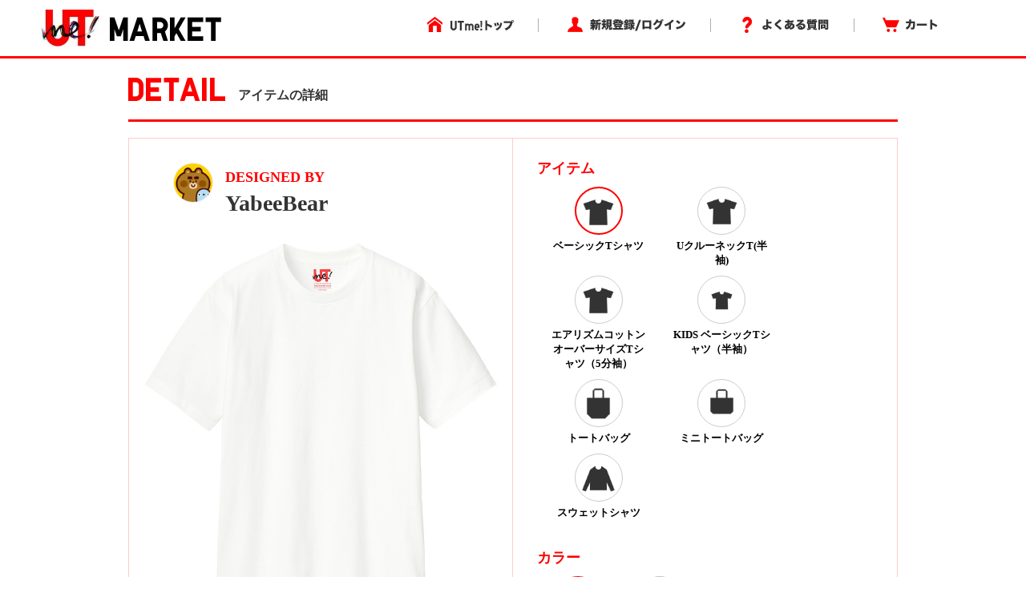

--- FILE ---
content_type: text/html; charset=utf-8
request_url: https://utme.uniqlo.com/jp/front/mkt/showpieces/gEVJKWA?locale=ja
body_size: 11034
content:
<!DOCTYPE html>
<html>
<head>
<title>アイテム詳細</title>
<meta content='width=device-width, initial-scale=0.5,minimum-scale=0.5, maximum-scale=0.5, user-scalable=no' name='viewport'>
<meta content='telephone=no' name='format-detection'>
<meta charset='utf-8'>
<meta content='photo' name='twitter:card'>
<meta content='@UNIQLO_JP' name='twitter:site'>
<meta content='Design by YabeeBear | UTme!' name='twitter:title'>
<meta content='https://s3-ap-northeast-1.amazonaws.com/production-newutme/uploads/design/image/11073265/883de318-37de-4f94-a61d-115ab561d5cf_110_og.jpeg' name='twitter:image:src'>
<meta content='utme.uniqlo.com' name='twitter:domain'>
<meta content='UTme! - 君もやってme! スマホでUTme!' name='twitter:app:name:iphone'>
<meta content='UTme! - 君もやってme! スマホでUTme!' name='twitter:app:name:ipad'>
<meta content='UTme! - 君もやってme! スマホでUTme!' name='twitter:app:name:googleplay'>
<meta content='id860285444' name='twitter:app:id:iphone'>
<meta content='id860285444' name='twitter:app:id:ipad'>
<meta content='air.com.uniqlo.utme' name='twitter:app:id:googleplay'>
<meta content='UTme! - 君もやってme! スマホでUTme!' property='og:site_name'>
<meta content='Design by YabeeBear | UTme!' property='og:title'>
<meta content='Design your own T-shirts from your smartphone.' property='og:description'>
<meta content='uniqloutme:t_shirt' property='og:type'>
<meta content='https://utme.uniqlo.com/jp/t/gEVJKWA' property='og:url'>
<meta content='https://s3-ap-northeast-1.amazonaws.com/production-newutme/uploads/design/image/11073265/883de318-37de-4f94-a61d-115ab561d5cf_110_og.jpeg' property='og:image'>
<meta content='https://utme.uniqlo.com/jp/assets/ogimage-abca47c2144a6c12af6a09731dd53e4c.png' property='og:image'>
<meta content='1409276442672341' property='fb:app_id'>

<link rel="stylesheet" media="all" href="/jp/assets/market/pc/application-a6f3ad05148f955f4ef4afb686e9f295.css" />
<script type="text/javascript" src="https://utme.uniqlo.com/resources/f1150050d92d6efb41747646d7bf3ea9e2d0a13d42ba6"  ></script><script src="/jp/assets/market/pc/application-92556882ce8192c1990aefd234f57d53.js"></script>
<script src='/assets2/javascript/cmn/delivery-date-text.js' type='text/javascript'></script>
<meta name="csrf-param" content="authenticity_token" />
<meta name="csrf-token" content="2Fn9Yjn5YZC2QoWdZS5ZDMoVLD3b3bPErNxyaCCEGkDifaZY9lw34LqLfQ26dM3Skgy8EuNC5OqtBvXZ5AFHKA==" />
<!-- Facebook Pixel Code -->
<script>
  !function(f,b,e,v,n,t,s){if(f.fbq)return;n=f.fbq=function(){n.callMethod?
  n.callMethod.apply(n,arguments):n.queue.push(arguments)};if(!f._fbq)f._fbq=n;
  n.push=n;n.loaded=!0;n.version='2.0';n.queue=[];t=b.createElement(e);t.async=!0;
  t.src=v;s=b.getElementsByTagName(e)[0];s.parentNode.insertBefore(t,s)}(window,
  document,'script','https://connect.facebook.net/en_US/fbevents.js');
  fbq('init', '322531244862508'); // Insert your pixel ID here.
  fbq('track', 'PageView');
</script>
<noscript>
<img height='1' src='https://www.facebook.com/tr?id=322531244862508&ev=PageView&noscript=1' style='display:none' width='1'>
</noscript>
<!-- DO NOT MODIFY -->
<!-- End Facebook Pixel Code -->

<script src='/emtu.js' type='text/javascript'></script>


                              <script>!function(e){var n="https://s.go-mpulse.net/boomerang/";if("False"=="True")e.BOOMR_config=e.BOOMR_config||{},e.BOOMR_config.PageParams=e.BOOMR_config.PageParams||{},e.BOOMR_config.PageParams.pci=!0,n="https://s2.go-mpulse.net/boomerang/";if(window.BOOMR_API_key="D7Y8T-Q8RBM-KVY2R-CAJFH-KGN3H",function(){function e(){if(!o){var e=document.createElement("script");e.id="boomr-scr-as",e.src=window.BOOMR.url,e.async=!0,i.parentNode.appendChild(e),o=!0}}function t(e){o=!0;var n,t,a,r,d=document,O=window;if(window.BOOMR.snippetMethod=e?"if":"i",t=function(e,n){var t=d.createElement("script");t.id=n||"boomr-if-as",t.src=window.BOOMR.url,BOOMR_lstart=(new Date).getTime(),e=e||d.body,e.appendChild(t)},!window.addEventListener&&window.attachEvent&&navigator.userAgent.match(/MSIE [67]\./))return window.BOOMR.snippetMethod="s",void t(i.parentNode,"boomr-async");a=document.createElement("IFRAME"),a.src="about:blank",a.title="",a.role="presentation",a.loading="eager",r=(a.frameElement||a).style,r.width=0,r.height=0,r.border=0,r.display="none",i.parentNode.appendChild(a);try{O=a.contentWindow,d=O.document.open()}catch(_){n=document.domain,a.src="javascript:var d=document.open();d.domain='"+n+"';void(0);",O=a.contentWindow,d=O.document.open()}if(n)d._boomrl=function(){this.domain=n,t()},d.write("<bo"+"dy onload='document._boomrl();'>");else if(O._boomrl=function(){t()},O.addEventListener)O.addEventListener("load",O._boomrl,!1);else if(O.attachEvent)O.attachEvent("onload",O._boomrl);d.close()}function a(e){window.BOOMR_onload=e&&e.timeStamp||(new Date).getTime()}if(!window.BOOMR||!window.BOOMR.version&&!window.BOOMR.snippetExecuted){window.BOOMR=window.BOOMR||{},window.BOOMR.snippetStart=(new Date).getTime(),window.BOOMR.snippetExecuted=!0,window.BOOMR.snippetVersion=12,window.BOOMR.url=n+"D7Y8T-Q8RBM-KVY2R-CAJFH-KGN3H";var i=document.currentScript||document.getElementsByTagName("script")[0],o=!1,r=document.createElement("link");if(r.relList&&"function"==typeof r.relList.supports&&r.relList.supports("preload")&&"as"in r)window.BOOMR.snippetMethod="p",r.href=window.BOOMR.url,r.rel="preload",r.as="script",r.addEventListener("load",e),r.addEventListener("error",function(){t(!0)}),setTimeout(function(){if(!o)t(!0)},3e3),BOOMR_lstart=(new Date).getTime(),i.parentNode.appendChild(r);else t(!1);if(window.addEventListener)window.addEventListener("load",a,!1);else if(window.attachEvent)window.attachEvent("onload",a)}}(),"".length>0)if(e&&"performance"in e&&e.performance&&"function"==typeof e.performance.setResourceTimingBufferSize)e.performance.setResourceTimingBufferSize();!function(){if(BOOMR=e.BOOMR||{},BOOMR.plugins=BOOMR.plugins||{},!BOOMR.plugins.AK){var n=""=="true"?1:0,t="",a="bu55kftio645e2lraipq-f-86ed1a74c-clientnsv4-s.akamaihd.net",i="false"=="true"?2:1,o={"ak.v":"39","ak.cp":"449020","ak.ai":parseInt("179001",10),"ak.ol":"0","ak.cr":9,"ak.ipv":4,"ak.proto":"http/1.1","ak.rid":"66a5f77","ak.r":35417,"ak.a2":n,"ak.m":"x","ak.n":"essl","ak.bpcip":"13.59.213.0","ak.cport":52782,"ak.gh":"104.119.189.199","ak.quicv":"","ak.tlsv":"tls1.2","ak.0rtt":"","ak.0rtt.ed":"","ak.csrc":"-","ak.acc":"bbr","ak.t":"1769013791","ak.ak":"hOBiQwZUYzCg5VSAfCLimQ==93gODMBEZ3dT7gWYoaHsco9/juekRKrRup5ZF6dBlQEmrQRh3QpyI8Cd+z+9SQwttiNR0++BQh8mBPxCJUbSHabwY8OWDsff7KaOdVPXJZAmoAEnGjAZeqC+K1Rlnl7ZWDbRO/+gzsTm3HEPww4x93lGEQ2Ga9xb5QMxEDWPvN7pPKKYefxIZqSBYKJiefyARol06SSR0gcSQ6eVFxhQdHnsXVErIHWtryPx9dVXXaD82G/26kdSg5kCN3PhQJtVRkniTUwFoNizgJvCzXxhyMz1FkykaCe+RDGekKsi9yfx3o8zpgr7OPGBDDajPHewA+N8B/MFJ8Rig+ISVZmMsZep3EJnK3bNa9D+8hEuwG7yHG3nRdhtdragathxNXabOPG82z1hWamJlN+i41paEae2DVNF5Iz3gMdUvvTeTL0=","ak.pv":"190","ak.dpoabenc":"","ak.tf":i};if(""!==t)o["ak.ruds"]=t;var r={i:!1,av:function(n){var t="http.initiator";if(n&&(!n[t]||"spa_hard"===n[t]))o["ak.feo"]=void 0!==e.aFeoApplied?1:0,BOOMR.addVar(o)},rv:function(){var e=["ak.bpcip","ak.cport","ak.cr","ak.csrc","ak.gh","ak.ipv","ak.m","ak.n","ak.ol","ak.proto","ak.quicv","ak.tlsv","ak.0rtt","ak.0rtt.ed","ak.r","ak.acc","ak.t","ak.tf"];BOOMR.removeVar(e)}};BOOMR.plugins.AK={akVars:o,akDNSPreFetchDomain:a,init:function(){if(!r.i){var e=BOOMR.subscribe;e("before_beacon",r.av,null,null),e("onbeacon",r.rv,null,null),r.i=!0}return this},is_complete:function(){return!0}}}}()}(window);</script></head>
<body>
<!-- Google Tag Manager -->
<noscript>
<iframe height='0' src='//www.googletagmanager.com/ns.html?id=GTM-TG5D9V' style='display:none;visibility:hidden' width='0'></iframe>
</noscript>
<script>
  (function(w,d,s,l,i){w[l]=w[l]||[];w[l].push({'gtm.start':new Date().getTime(),event:'gtm.js'});var f=d.getElementsByTagName(s)[0],j=d.createElement(s),dl=l!='dataLayer'?'&l='+l:'';j.async=true;j.src='//www.googletagmanager.com/gtm.js?id='+i+dl;f.parentNode.insertBefore(j,f);})(window,document,'script','dataLayer','GTM-TG5D9V');
</script>
<!-- End Google Tag Manager -->

<!-- Twitter universal website tag code -->
<script>
  !function(e,t,n,s,u,a){e.twq||(s=e.twq=function(){s.exe?s.exe.apply(s,arguments):s.queue.push(arguments);
  },s.version='1.1',s.queue=[],u=t.createElement(n),u.async=!0,u.src='//static.ads-twitter.com/uwt.js',
  a=t.getElementsByTagName(n)[0],a.parentNode.insertBefore(u,a))}(window,document,'script');
  // Insert Twitter Pixel ID and Standard Event data below
  twq('init','nunzo');
  twq('track','PageView');
</script>
<!-- End Twitter universal website tag code -->

<div id='container'>
<div id='wrap'>
<div id='header'>
<div class='inner header'>
<p class='logo'>
<a href="/jp/front/mkt/commodities?locale=ja"><img alt="UTme! - スマホでデザイン、君だけのUT!" src="/jp/assets/market_logo-d37f2874459b214e4f2d58fcb03ce42e.jpg" />
</a><ul class='utility alpha'>
<li class='home'>
<a href="/"><img alt="UTme! トップ" src="/jp/assets/head_u_home_ja-6ff28deb895aa79f7f7f6b4d4ffa23db.png" />
</a></li>
<li class='login'>
<a href="/jp/front/mkt/create_account?locale=ja"><img alt="新規登録/ログイン" src="/jp/assets/head_u_login_ja-a2bebd3153fb8689c79761e28176d5a3.png" />
</a></li>
<li class='faq'>
<a href="/faq/"><img alt="よくある質問" src="/jp/assets/head_u_faq_ja-964c14e38564d071c7a59229fa9439c1.png" />
</a></li>
<li class='cart'>
<a href="/jp/front/mkt/cart?locale=ja"><img alt="カート" src="/jp/assets/head_u_cart_ja-e672d0bd216561d39cb51395a81e757b.png" />
</a></li>
</ul>
</p>
</div>

</div>
<div class='container-fluid' id='large_bn'></div>
<div id='item_detail'>
<div class='container pdzero'>
<div class='row header_title'>
<div class='col-xs-12'>
<span class='text-large'><img width="121px" style="padding-bottom: 8px;" src="/jp/assets/uq_font_detail-68da4ab0695db22037b78a68a1781390.png" alt="Uq font detail" /></span>
<span class='text-small'>アイテムの詳細</span>
</div>
</div>
</div>
<div class='container header_title_border'></div>
<div class='container' id='detail_content'>
<div class='row'>
<div class='col-xs-6 detail_left'>
<div class='row user_info'>
<div class='col-xs-3 text-right'>
<a href="https://utme.uniqlo.com/jp/front/mkt/show?id=116010&amp;locale=ja"><img class="user_icon_02" src="https://s3-ap-northeast-1.amazonaws.com/production-newutme/uploads/member_image/profile_image/147720/dea5b371-f311-4da1-82a3-5b2fcd3f962c.png" alt="Dea5b371 f311 4da1 82a3 5b2fcd3f962c" /></a>
</div>
<div class='col-xs-9 user_name_detail'>
<div class='designed_by'>DESIGNED BY</div>
<div class='name'>
<a href="https://utme.uniqlo.com/jp/front/mkt/show?id=116010&amp;locale=ja">YabeeBear</a>
</div>
</div>
</div>
<div class='row design_image' id='image'>
<div class='col-xs-12 item_image text-center' oncontextmenu='return false' style='width:449px;height:449px;'>
<img width="449px" class="composed" style="display:none;" src="https://s3-ap-northeast-1.amazonaws.com/production-newutme/uploads/design/image/11073265/883de318-37de-4f94-a61d-115ab561d5cf_110_print_ll.jpeg" alt="883de318 37de 4f94 a61d 115ab561d5cf 110 print ll" />
<img width="449px" class="item" style="display:none;" src="https://s3-ap-northeast-1.amazonaws.com/production-newutme/uploads/plu_category/image/110/cdaedde3-fb7d-48c0-96e0-c280ac58e285.png" alt="Cdaedde3 fb7d 48c0 96e0 c280ac58e285" />
<img class="design" style="position: absolute; display: none;" src="https://s3-ap-northeast-1.amazonaws.com/production-newutme/uploads/design/image/11073265/883de318-37de-4f94-a61d-115ab561d5cf_s.png" alt="883de318 37de 4f94 a61d 115ab561d5cf s" />
<script>
  function loadImgs1(layout_json) {
    var center = layout_json.center.split(",");
    var correction_value = 1.125; // 長方形のデザイン画像（ 2048x2304px ）を正方形のサムネイル画像（ 450x450px ）に変換しているため、 layout 上だと位置がずれるので補正値を設定
    var padding_left = 15; // 親要素の padding-left 分
    var dw = 449 * (layout_json.width / 100) * correction_value;
    var dh = 449 * (layout_json.width / 100) * correction_value;
    var dx = 449 * parseFloat(center[0]) - dw / 2 + padding_left;
    var dy = 449 * parseFloat(center[1]) - dh / 2;
    var mix_blend_mode = layout_json.multiply == "1" ? "multiply" : "normal";
    var design = $("#detail_content .row img[class='design']");
    design.width(`${dw}px`);
    design.css({
      'top': `${dy}px`,
      'left': `${dx}px`,
      'mix-blend-mode': `${mix_blend_mode}`,
    });
  }
  
  function change_image1(exist_image_on_aws, layout_json){
    if (exist_image_on_aws == "true") {
      $("#detail_content .row img[class='composed']").show();
      $("#detail_content .row img[class='item']").hide();
      $("#detail_content .row img[class='design']").hide();
    } else {
      loadImgs1(layout_json);
      $("#detail_content .row img[class='composed']").hide();
      $("#detail_content .row img[class='item']").show();
      $("#detail_content .row img[class='design']").show();
    }
  }
  
  $(document).ready(function() {
    change_image1("true", JSON.parse('{"image":"https://s3-ap-northeast-1.amazonaws.com/production-newutme/uploads/plu_category/image/110/cdaedde3-fb7d-48c0-96e0-c280ac58e285.png","center":"0.495117188,0.424316406","width":43.75,"multiply":"1","color":"#FFFFFF","left":27.636718799999997,"top":20.556640599999994}'));
  });
</script>

</div>
</div>
<div class='row like'>
<div class='col-xs-2 text-right'>
<a href="/jp/front/mkt/create_account?locale=ja&amp;market=true"><img src="/jp/assets/icon7_2-1b27d5d14e93aa8d6225e5c7d444ba76.png" alt="Icon7 2" /></a>
</div>
<div class='col-xs-3 like_number' id='showpiece1087935_liked_count'>
0
</div>
<div class='col-xs-7 text-right'>
<a target="_blank" href="https://www.facebook.com/sharer/sharer.php?u=https://utme.uniqlo.com/jp/t/gEVJKWA"><img src="/jp/assets/icon_facebook-3a9890ba44eac42a73ae178ba4b778cb.png" alt="Icon facebook" /></a>
<a target="_blank" href="https://twitter.com/intent/tweet?text=Design%20by%20YabeeBear%20%7C%20UTme!%20-%20%E3%82%B9%E3%83%9E%E3%83%9B%E3%81%A7%E3%83%87%E3%82%B6%E3%82%A4%E3%83%B3%E3%80%81%E5%90%9B%E3%81%A0%E3%81%91%E3%81%AEUT%E3%80%82%20https://utme.uniqlo.com/jp/t/gEVJKWA"><img src="/jp/assets/icon_twitter-d38793f612220a91804abaa2213051b9.png" alt="Icon twitter" /></a>
<a target="_blank" href="https://line.me/R/msg/text/?UTme!%20%E3%83%99%E3%83%BC%E3%82%B7%E3%83%83%E3%82%AFT%E3%82%B7%E3%83%A3%E3%83%84%20by%20YabeeBear%5Cn%E8%87%AA%E5%88%86%E3%81%A0%E3%81%91%E3%81%AEUT%E3%81%8C%E3%81%A4%E3%81%8F%E3%82%8C%E3%82%8B%E3%83%A6%E3%83%8B%E3%82%AF%E3%83%AD%E3%81%AE%E3%82%B9%E3%83%9E%E3%83%BC%E3%83%88%E3%83%95%E3%82%A9%E3%83%B3%E3%82%A2%E3%83%97%E3%83%AA%E3%80%8CUTme!%E3%80%8D%E3%81%A7%E5%88%B6%E4%BD%9C%E3%81%97%E3%81%9F%E3%83%87%E3%82%B6%E3%82%A4%E3%83%B3%E3%81%A7%E3%81%99%E3%80%82%5Cnhttps://utme.uniqlo.com/jp/t/gEVJKWA"><img src="/jp/assets/icon_line-694c5d445191266823ab898dd07ad77b.png" alt="Icon line" /></a>
<img class=" icon_large modal-icon add-option-modal non-share" data-target="#option-modal" data-toggle="modal" data-share-url="https://utme.uniqlo.com/jp/t/gEVJKWA" data-screen-name="YabeeBear" data-id="f75cdb358ad3ff573b31ab5e1cb214dacff1174f-2f917e43fb0249bb169a043d7f2d586ae3aac013aCcJDj9ZM62Xm7xac9sZFXowPVZSY4SrVcRdTets" data-design-target="2" src="/jp/assets/exclamation_icon-c17761f5d1c4a91e62862de16e2c56c4.png" alt="Exclamation icon" />
</div>
</div>
<div class='row comment'>
<div class='col-xs-12'>YabeeBearさんがユニクロのUTme!でスウェットプルパーカをデザインしました。</div>
</div>
</div>
<div class='col-xs-6 detail_choise'>
<div class='container-fluid'>
<div id='stop_item_message'>

</div>
</div>
<div class='container-fluid item'>
<div class='row title'>
<div class='col-xs-12'>アイテム</div>
</div>
<div class='row detail'>
<div id='item_list'>
<div class='col-xs-9 item-flex'>
<div class='col-xs-6'>
<a class="ajax layout" data-remote="true" data-method="get" href="/jp/front/mkt/showpieces/gEVJKWA/layout?locale=ja&amp;plu_category_id=110"><div class='choice item_image select-circle select_item'>
<img src="https://s3-ap-northeast-1.amazonaws.com/production-newutme/uploads/plu_category/icon_image/110/fa7b4a80-3694-4050-9f22-dd0448b91976.png" alt="Fa7b4a80 3694 4050 9f22 dd0448b91976" />
</div>
<div class='circle-cap select_item'>ベーシックTシャツ</div>
</a></div>
<div class='col-xs-6'>
<a class="ajax layout" data-remote="true" data-method="get" href="/jp/front/mkt/showpieces/gEVJKWA/layout?locale=ja&amp;plu_category_id=64"><div class='item_image select-circle select_item'>
<img src="https://s3-ap-northeast-1.amazonaws.com/production-newutme/uploads/plu_category/icon_image/64/0ec0fe17-2dd2-466d-8034-97806b9dc1c7.png" alt="0ec0fe17 2dd2 466d 8034 97806b9dc1c7" />
</div>
<div class='circle-cap select_item'>UクルーネックT(半袖)</div>
</a></div>
<div class='col-xs-6'>
<a class="ajax layout" data-remote="true" data-method="get" href="/jp/front/mkt/showpieces/gEVJKWA/layout?locale=ja&amp;plu_category_id=125"><div class='item_image select-circle select_item'>
<img src="https://s3-ap-northeast-1.amazonaws.com/production-newutme/uploads/plu_category/icon_image/125/083c19b4-63d6-4d7d-90be-722cbc7c73cf.png" alt="083c19b4 63d6 4d7d 90be 722cbc7c73cf" />
</div>
<div class='circle-cap select_item'>エアリズムコットンオーバーサイズTシャツ（5分袖）</div>
</a></div>
<div class='col-xs-6'>
<a class="ajax layout" data-remote="true" data-method="get" href="/jp/front/mkt/showpieces/gEVJKWA/layout?locale=ja&amp;plu_category_id=45"><div class='item_image select-circle select_item'>
<img src="https://s3-ap-northeast-1.amazonaws.com/production-newutme/uploads/plu_category/icon_image/45/fd108e3b-3636-4d99-9ec2-8369924b1b94.png" alt="Fd108e3b 3636 4d99 9ec2 8369924b1b94" />
</div>
<div class='circle-cap select_item'>KIDS ベーシックTシャツ（半袖）</div>
</a></div>
<div class='col-xs-6'>
<a class="ajax layout" data-remote="true" data-method="get" href="/jp/front/mkt/showpieces/gEVJKWA/layout?locale=ja&amp;plu_category_id=9"><div class='item_image select-circle select_item'>
<img src="https://s3-ap-northeast-1.amazonaws.com/production-newutme/uploads/plu_category/icon_image/9/fdaea21c-68b4-46c8-9aff-7dcef074c8df.png" alt="Fdaea21c 68b4 46c8 9aff 7dcef074c8df" />
</div>
<div class='circle-cap select_item'>トートバッグ</div>
</a></div>
<div class='col-xs-6'>
<a class="ajax layout" data-remote="true" data-method="get" href="/jp/front/mkt/showpieces/gEVJKWA/layout?locale=ja&amp;plu_category_id=53"><div class='item_image select-circle select_item'>
<img src="https://s3-ap-northeast-1.amazonaws.com/production-newutme/uploads/plu_category/icon_image/53/ffa607e8-3d76-4fb0-96b1-dda85d5150d3.png" alt="Ffa607e8 3d76 4fb0 96b1 dda85d5150d3" />
</div>
<div class='circle-cap select_item'>ミニトートバッグ</div>
</a></div>
<div class='col-xs-6'>
<a class="ajax layout" data-remote="true" data-method="get" href="/jp/front/mkt/showpieces/gEVJKWA/layout?locale=ja&amp;plu_category_id=122"><div class='item_image select-circle select_item'>
<img src="https://s3-ap-northeast-1.amazonaws.com/production-newutme/uploads/plu_category/icon_image/122/09aa1df8-785a-40d5-88b2-80f64bf9ad3a.png" alt="09aa1df8 785a 40d5 88b2 80f64bf9ad3a" />
</div>
<div class='circle-cap select_item'>スウェットシャツ</div>
</a></div>
</div>

</div>
</div>
</div>
<div class='container-fluid color'>
<div class='row title'>
<div class='col-xs-12'>カラー</div>
</div>
<div class='row detail'>
<div id='colors'>
<div class='col-xs-9 item-flex'>
<div class='col-xs-4'>
<a class="ajax layout" data-remote="true" data-method="get" href="/jp/front/mkt/showpieces/gEVJKWA/layout?locale=ja&amp;plu_category_id=110"><div class='choice select-circle' style='background-color: #FFFFFF;'></div>
<div class='circle-cap'>WHITE</div>
</a></div>
<div class='col-xs-4'>
<a class="ajax layout" data-remote="true" data-method="get" href="/jp/front/mkt/showpieces/gEVJKWA/layout?locale=ja&amp;plu_category_id=111"><div class='select-circle' style='background-color: #000000;'></div>
<div class='circle-cap'>BLACK</div>
</a></div>
</div>

</div>
</div>
</div>
</div>
</div>
</div>
<script>
  $('#container').on('click','#sizes.row .select-circle:not(.soldout)',function(){
    $('#sizes.row .select-circle.choice').removeClass('choice');
    $(this).addClass('choice');
    $(':hidden[name="cart_item[plu_id]"]').val($(this).attr('plu_id').trim());
  })
  
  $("select#cart_item_quantity").change(function () {
    cal_total_price();
  });
  
  function cal_total_price(){
    var total_unit_price = 0;
    total_unit_price += parseInt($('#item_list .price').text().replace(/[^\d]+/g, ''));
    $('.price.add').each(function(){
      total_unit_price += parseInt($(this).text().replace(/[^\d]+/g, ''));
    });
  
    var unit = $('.total_price').attr('unit');
    var total_price = total_unit_price * $("select#cart_item_quantity").val();;
    $('.total_price .price').text(unit + total_price.toLocaleString());
  }
  
  function add_cart_check(soldout_flag, purchasable_flag, select_size_flag){
    if(soldout_flag){
      $('.add-cart .error-text').show();
    }else{
      $('.add-cart .error-text').hide();
    }
    if(soldout_flag || !purchasable_flag){
      $('.add-cart .cart_plus_btn').prop("disabled", true);
    }else{
      $('.add-cart .cart_plus_btn').prop("disabled", false);
    }
    if(select_size_flag){
      $('.add-cart .cart_plus_btn').removeClass("disabled");
    }else{
      $('.add-cart .cart_plus_btn').addClass("disabled");
    }
  }
  
  $(document).ready(function() {
    cal_total_price();
    add_cart_check(false, true, false);
  
  });
  
  $('.new_cart_item').on('ajax:complete', function(event, ajax, status) {
    if (status == "success") {
      item_code = (ajax && ajax['responseJSON'] && ajax['responseJSON']['item_code']) ? ('&item_code=' + ajax['responseJSON']['item_code']) : '';
      location.href = "/jp/front/mkt/showpieces/gEVJKWA?add_cart=true&locale=ja" + item_code;
    } else {
      if (ajax['responseText'] == 'invalid_stamp' ) {
        alertify.alert("選択中のアイテム、カラーは使用中のスタンプと組み合わせされません。");
      } else {
        alertify.alert('カートに追加できませんでした。');
      }
    }
  });
  
  $('#container').on('click', '.add-cart .cart_plus_btn', function(){
    if($('.add-cart .cart_plus_btn').hasClass("disabled")){
      alertify.alert('サイズを選択してください。');
      return false;
    }
  })
</script>

</div>
<div class='container' id='user_make_item'>
<div class='row'>
<div class='col-xs-12 detail_list_name'>このユーザーが作った他のアイテム</div>
</div>
<div class='row' style='margin-top: 30px;'>
<div class='col-xs-3'>
<a href="/jp/front/mkt/commodities/N0g1WBc?locale=ja"><img oncontextmenu="return false" src="https://s3-ap-northeast-1.amazonaws.com/production-newutme/uploads/design/image/11073294/82c49f19-af0c-42b2-8f87-afbcedc342df_110_print_s.jpeg" alt="82c49f19 af0c 42b2 8f87 afbcedc342df 110 print s" /></a>
</div>
<div class='col-xs-3'>
<a href="/jp/front/mkt/commodities/KTYSGVg?locale=ja"><img oncontextmenu="return false" src="https://s3-ap-northeast-1.amazonaws.com/production-newutme/uploads/design/image/11073291/247fc391-854e-4847-9165-918834b726fc_111_print_s.jpeg" alt="247fc391 854e 4847 9165 918834b726fc 111 print s" /></a>
</div>
<div class='col-xs-3'>
<a href="/jp/front/mkt/commodities/NjhjMYE?locale=ja"><img oncontextmenu="return false" src="https://s3-ap-northeast-1.amazonaws.com/production-newutme/uploads/design/image/11073277/df1fe878-d7c1-4744-830e-4640e2a3d8b5_107_print_s.jpeg" alt="Df1fe878 d7c1 4744 830e 4640e2a3d8b5 107 print s" /></a>
</div>
<div class='col-xs-3'>
<a href="/jp/front/mkt/commodities/I3hXcWg?locale=ja"><img oncontextmenu="return false" src="https://s3-ap-northeast-1.amazonaws.com/production-newutme/uploads/design/image/11061241/766dcece-cb78-4b98-91f3-cc6874b54a9a_107_print_s.jpeg" alt="766dcece cb78 4b98 91f3 cc6874b54a9a 107 print s" /></a>
</div>
</div>
</div>
<div id='footer'>
<footer class='footer'>
<div class='container'>
<div class='row'>
<div class='col-xs-3' style='margin-right: 10px;'>
<b>サービス:</b>
<br>
<a href="//utme.uniqlo.com/market/">・ マーケットについて</a>
</div>
<div class='col-xs-3' style='margin-right: -10px;'>
<b>ヘルプ：</b>
<br>
<a href="//utme.uniqlo.com/guideline/">・ デザインガイドライン</a>
<br>
<a href="//utme.uniqlo.com/faq/">・ よくある質問</a>
<br>
<a href="//utme.uniqlo.com/printsamples/">・ プリントの仕上がりについて</a>
<br>
<a href="//utme.uniqlo.com/faq/other/#A14045">・ お問い合わせ</a>
</div>
<div class='col-xs-3' style='margin-right: -10px;'>
<b>その他の情報：</b>
<br>
<a href="//utme.uniqlo.com/news/">・ お知らせ</a>
<br>
<a href="//utme.uniqlo.com/terms/">・ 利用規約</a>
<br>
<a href="//utme.uniqlo.com/privacy/">・ プライバシーポリシー</a>
<br>
<a href="//utme.uniqlo.com/law/">・ 特定商取引法に基づく表示</a>
<br>
<a href="//utme.uniqlo.com/faq/cancel/#A575">・ 返品・交換について</a>
</div>
<div class='col-xs-3 text-right' style='position: relative;'>
<a style="float: right;" href="https://itunes.apple.com/jp/app/utme/id860285444"><img style="margin-bottom: 10px;" src="/jp/assets/footer_btn_1-6d1f1433eea03b85f0a08fe1a85d746d.jpg" alt="Footer btn 1" />
</a><a style="float: right;" href="https://play.google.com/store/apps/details?id=air.com.uniqlo.utme&amp;hl=ja"><img src="/jp/assets/footer_btn_2-3181c8ea3eaf1abd9a3f5c284152afaa.jpg" alt="Footer btn 2" />
</a></div>
</div>
</div>
<hr>
<div class='container'>
<div class='row'>
<div class='col-xs-6'>
</div>
<div class='col-xs-6 text-right'>
COPYRIGHT © UNIQLO CO., LTD. ALL RIGHTS RESERVED.
</div>
</div>
</div>
</footer>
<script>
  // Like Button
  (function(d, s, id) {
    var js, fjs = d.getElementsByTagName(s)[0];
    if (d.getElementById(id)) return;
    js = d.createElement(s); js.id = id;
    js.src = "//connect.facebook.net/en_US/sdk.js#xfbml=1&appId=1409276442672341&version=v2.0";
    fjs.parentNode.insertBefore(js, fjs);
  }(document, 'script', 'facebook-jssdk'));
  
  // Tweet Button
  !function(d,s,id){var js,fjs=d.getElementsByTagName(s)[0],p=/^http:/.test(d.location)?'http':'https';if(!d.getElementById(id)){js=d.createElement(s);js.id=id;js.src=p+'://platform.twitter.com/widgets.js';fjs.parentNode.insertBefore(js,fjs);}}(document, 'script', 'twitter-wjs');
</script>

</div>
</div>
<div id='cart_num' style='width: 640px; margin-right: auto; margin-left: auto; word-break: break-all;'></div>
<div aria-hidden='true' aria-labelledby='myModalLabel' class='option modal' id='option-modal' role='dialog' tabindex='-2'>
<div class='option modal-dialog' style='width:500px;'>
<div class='option modal-content'>
<div class='option modal-body'>
<a target="_blank" class="facebook" href="#"><div class='row'>
<div class='icon'>
<img src="/jp/assets/icon5_22-a599c078f7e460da4248234a1d2a19c0.png" alt="Icon5 22" />
</div>
<div class='text'>
Facebookでシェア
</div>
</div>
</a><a target="_blank" class="twitter" href="#"><div class='row'>
<div class='icon'>
<img src="/jp/assets/icon5_21-d6bcca6925e78c34a2b69b328ba082de.png" alt="Icon5 21" />
</div>
<div class='text'>
X でポスト
</div>
</div>
</a><div class='row last abuse'>
<div class='icon'>
<img src="/jp/assets/icon6_8-6a36e25f5e476a15d9ff151a7ba7930b.png" alt="Icon6 8" />
</div>
<div class='text'>
不適切な投稿を報告
</div>
</div>
<div class='row abuse-contents' rid='1' style='display: none;'>
<div class='text'>
個人情報を含んでいる
</div>
</div>
<div class='row abuse-contents' rid='2' style='display: none;'>
<div class='text'>
他者の権利を侵害する内容を含んでいる
</div>
</div>
<div class='row abuse-contents' rid='3' style='display: none;'>
<div class='text'>
誹謗中傷、楮良俗に反する内容を含んでいる
</div>
</div>
<div class='row abuse-contents' rid='4' style='display: none;'>
<div class='text'>
その他不適切な内容を含んでいる
</div>
</div>
<div class='row abuse-contents cancel' style='display: none;'>
<div class='text cancel'>
キャンセル
</div>
</div>
</div>
</div>
</div>
</div>
<script>
  $(function(){
    $(document).on('click', '.add-option-modal', function (event) {
      var facebookUrl = "https://www.facebook.com/sharer/sharer.php?u=$URL$";
      var twitterUrl = "https://twitter.com/intent/tweet?text=Design by $SCREEN_NAME$ | UTme! - スマホでデザイン、君だけのUT。 $URL$";
      var shareUrl = $(this).data('share-url');
      var screenName = $(this).data('screen-name');
      facebookUrl = facebookUrl.replace(/\$URL\$/g, shareUrl);
      twitterUrl = twitterUrl.replace(/\$URL\$/g, shareUrl).replace(/\$SCREEN_NAME\$/g, screenName);
      $('.option.modal-body a[class=facebook]').attr('href', urlEncodeGetParams(facebookUrl));
      $('.option.modal-body a[class=twitter]').attr('href', urlEncodeGetParams(twitterUrl));
      $('.option.modal-body .abuse').attr('t_shirt_id', $(this).data('id'));
      $('.option.modal-body .abuse').attr('design-target', $(this).data('design-target'));
      showFirstContents();
      if ( $(this).attr("class").includes("non-share") ){
        $('.option.modal-body a.facebook').hide();
        $('.option.modal-body a.twitter').hide();
      } else if ( $(this).attr("class").includes("share") ){
        $('.option.modal-body .abuse').hide();
      }
    });
  
    $(document).on('click', '.option.modal-body div.abuse', function (event) {
      hideFirstContents();
    });
  
    function hideFirstContents(){
      $('.option.modal-body a.facebook').hide();
      $('.option.modal-body a.twitter').hide();
      $('.option.modal-body a.line').hide();
      $('.option.modal-body .abuse').hide();
      $('.option.modal-body .abuse-contents').show();
      $(".option.modal-dialog").css("width", "600px")
    }
  
    function showFirstContents(){
      $('.option.modal-body a.facebook').show();
      $('.option.modal-body a.twitter').show();
      $('.option.modal-body a.line').show();
      $('.option.modal-body .abuse').show();
      $('.option.modal-body .abuse-contents').hide();
      $(".option.modal-dialog").css("width", "500px")
    }
  
    $(document).on('show.bs.option.modal', '.option.modal', function(event) {
      $(this).appendTo($('body'));
    }).on('shown.bs.option.modal', '.option.modal.in', function(event) {
      setModalsAndBackdropsOrder();
    }).on('hidden.bs.option.modal', '.option.modal', function(event) {
      setModalsAndBackdropsOrder();
    });
  
    function setModalsAndBackdropsOrder() {
      var modalZIndex = 1040;
      $('.option.modal.in').each(function(index) {
        var $modal = $(this);
        modalZIndex++;
        $modal.css('zIndex', modalZIndex);
        $modal.css('padding-right', 0);
        $modal.next('.option-modal-backdrop.in').addClass('hidden').css('zIndex', modalZIndex - 1);
      });
      $('.option.modal.in:visible:last').focus().next('.option.modal-backdrop.in').removeClass('hidden');
    }
  
    $('.option.modal-body .row').bind('click',function(){
      if ( $(this).attr("class").includes("abuse-contents") && !$(this).attr("class").includes("cancel") ){
        $.ajax({
          url: "https://utme.uniqlo.com/jp/front/abuses?locale=ja",
          type: "POST",
          dataType: "json",
          data: {
            "id": $('.option.modal-body .abuse').attr('t_shirt_id'),
            "target": $('.option.modal-body .abuse').attr("design-target"),
            "report_id": $(this).attr("rid"),
            "locale": "ja",
            "iso": "jp"
          }
        });
        showFirstContents();
        parent.$('.option.modal').modal('hide');
        alertify.alert("送信されました");
      } else if ( $(this).attr("class") != "row last abuse" ){
        parent.$('.option.modal').modal('hide');
      }
    });
  
    function urlEncodeGetParams(text) {
      if ( !~text.indexOf('?')) {
        return text;
      }
  
      var texts = text.split('?');
      var url = texts[0] + '?';
      var params = texts[1].split('&');
      var separator = '';
      for (var i = 0; i < params.length; i++) {
        var param = params[i].split('=');
        url += separator + param[0] + '=' + encodeURIComponent(param[1]);
        separator = '&';
      }
      return url;
    }
  });
</script>

<script>
  $(document).ready( function() {
    $('.swiper-container.main').each(function(){
      $(this).swiper({
        slidesPerView: 2.5,
        spaceBetween: 15,
        loop: false,
        freeMode: true
      });
    });
    $('.swiper-container.sub').each(function(){
      $(this).swiper({
        slidesPerView: 3.5,
        spaceBetween: 15,
        loop: false,
        freeMode: true
      });
    });
    change_image("true", JSON.parse('{"image":"https://s3-ap-northeast-1.amazonaws.com/production-newutme/uploads/plu_category/image/110/cdaedde3-fb7d-48c0-96e0-c280ac58e285.png","center":"0.495117188,0.424316406","width":43.75,"multiply":"1","color":"#FFFFFF","left":27.636718799999997,"top":20.556640599999994}'));
    if ("true" === 'true') {
      alertify.alert("ベーシックTシャツ（WHITE）に変更します。<br>※プレビュー画面にて商品変更が可能です。");
    }
  });
</script>

</div>
<script type="text/javascript"  src="/vJN0J2mP_it7/Q-i49Klekk/ga/uGOap0mb4htmzf/MzF7RW8hCA/EEQc/E0AxVjcB"></script></body>
</html>


--- FILE ---
content_type: application/javascript; charset=UTF-8
request_url: https://utme.uniqlo.com/emtu.js
body_size: 167809
content:
(function Y(w,p,N,l){var Br={},BK={};var Bs=ReferenceError,BZ=TypeError,Ba=Object,Bn=RegExp,Bo=Number,Be=String,Bq=Array,BG=Ba.bind,BH=Ba.call,BT=BH.bind(BG,BH),M=Ba.apply,Bf=BT(M),g=[].push,W=[].pop,K=[].slice,v=[].splice,D=[].join,y=[].map,L=BT(g),t=BT(K),h=BT(D),O=BT(y),r={}.hasOwnProperty,E=BT(r),I=JSON.stringify,U=Ba.getOwnPropertyDescriptor,BX=Ba.defineProperty,BY=Be.fromCharCode,j=Math.min,Bc=Math.floor,BS=Ba.create,f="".indexOf,z="".charAt,F=BT(f),Bk=BT(z),Bt=typeof Uint8Array==="function"?Uint8Array:Bq;var d=[Bs,BZ,Ba,Bn,Bo,Be,Bq,BG,BH,M,g,W,K,v,D,y,r,I,U,BX,BY,j,Bc,BS,f,z,Bt];var x=["\uD83E\uDDED","MqX3_Q","Jho4dMR1xj7j2g","VHZhHroo","CdWf6HjkZtc","SCk","fGcHQPNq92E","4NzN1iePF5YsWqyT","\uD83D\uDC3B\u200D\u2744\uFE0F","ElwwS41tgTs","\uD83C\uDFF4\uDB40\uDC67\uDB40\uDC62\uDB40\uDC65\uDB40\uDC6E\uDB40\uDC67\uDB40\uDC7F","9rzl-2m9bY8","value","wJifr0r-R6BMUdjHg6E","YFZxEYgNuyyq","from-page-runscript","TypeError","l9Cmg3_SGbo8Bg","3es","g521gGzvYYJrd-k","\uD83D\uDC68\u200D\uD83D\uDE80","sbfB-R2jYfZ4abvX8_UxjEs","qnQxU-hyuACug3wZMxbeTbCvWwDALbqbKJVsY0ei-A","3eY","\uFFFD\uFFFD[\x00\x00\uFFFD\x00\x00]\x00","N1hHO5g8mEzltk9e","name","getOwnPropertyDescriptor","mVhOQZhd-A","MN7Psha2KQ","X1J-TaQQhEq4lw","1EhBPIA","S2cMZA","6WpecZ0","cvDyvEuEBQ","pZC-3nzOZudFdqrs4NwjpBV1sYVxwFpizkrM07AjWhfOKiDp6-X821jBxFoxU-Ns","hNKIrGL_drssea4","GgcrGakKzybJ63A","clear","TjY8QvVWqTfZ_Xo6bni1JtznLk6gS9_yVZVYB2b6zogQiO8q","pL2J40anb8sxeP2bytIYmg","\u3297\uFE0F","t1p_G6859kmqqSMsDCGTS6I","uG0yHPdGww","UTRQOqkiqA--xXIsE1PSW6K2Bjq8MLDHZQ","t3U4Ef9FnnHJxV4","RNWi5HHDQ9IUQdWv_fw-","MVhgV58U3CSG-0Z3biXSTqH6C3OacKeK","ba2b73rAZLZK","clearTimeout","Xr2o3k_mOP50daGw","_yg","k34mR-VDm2TPz0FSIkWxMMvkOlHpVI3u","XMLHttpRequest","mX0mQP93nVbKyA","K5y7in77fLNXb7en4sQ","JJU","Event","enumerable","vjo3UPYO9gvH62JKfQ","8wENKsV01AQ","sort","TilzFKYTjjTBy0VtdRP5d4Gdb3PyS4juS_BPHm8","\u2615","yXQnQt517U0","nJHpgiKIcQ","ubTu3TE","7LT8nAWvL5ZE","K2t5SLoeqw","obE","bM_A1DOrQeNZVcutgJR44BUzgbI","W-v_jDs","FR94EKcXiSTnnzlt","eRFwEaE9hULF2x11J0udNsvPPw","V9blpC7BKok","6eLCry6zDdwFLcvKh-9J2z8","AeCY82bJNuQV","govmhTKCHLJBL5ryo7x29BIcvN8uwhlty3bRlexBXRo","uwpBM6wy41XFiGVNWnPYWuj5aTvhPg","setAttribute","URL","35PjhQ","FAQ8PO5_2T76zgM","Yxc7RNZI8ifY9SQ_YVuoIunseFmqXMI","qHIPJ8VjsBmzmDdATnebAvntR37RJvnUaNhjLgrojqJjnPZoT0QSOuY3U-yO2gXdMmvtpU_6h4BOCN4teXJUEN6tMu0cCJuvVnY1V6-dPD69B_hSwsXl2L3g6EfYUIlU7Fam3Flap3xuPY8U50_3_NubzPs1LrSnffGBRGUcXcGEajmTDmgZ_toROa8MFm0mgA","-fWq2G_KEQ","[xX][nN]--","CCgiHP9M5TfV4XhqOg","LfbV-Q","cVQ","4Z_vwymESvlVf80","uY2Grlv_TZd4ScrOiaRVzSwQybIb8wRapgW_5N4sTSi1VHLRpMqW8F2hxWE6YYIKqNFrFoxkdQiykzqe472W3z8boyXG2Fg99tjg1SRqjOhngSyMVVJIOAFwPLxGil2cK5tUGpjLag","mX0lY8F3qhmgk3gdIBDHQL6pThPUPg","createElement","i1Udas99ozC4myISVjfeRqamFSq8a4COcaIHKBD1gO4nx6g7XAUQZ71_P5mdpGH1NGOltg2y0-UdFYMeTCYASoeJHaRQ","-J_FohKlMoJnd9fm2rZBxhE","parseInt","gOfVvgK5C9kj","Uint32Array","faKVqkToV4h9XpiD1f9KgWAJmaVYoixM52Kv8t1MfSWnRxHIz4Hx-n7n4XtF","L0BcOMU","^(xn--zn7c)?$|%","csK4","NbE","oyFcFMs","1rP61i-JSuZBVqjp99MVtmNe_blAkA","ISlNeZc-3wejxys","Ati032eaEbwn","9EwbJqFwiyKjhD9DOxHVZK3nGXic","head","jP-A60-NPYQmH-Kiybt50XQf3vFn6jkKgBKCytw5J23gTSqN0aHZ81uhw31YR4AHrvF9balvdiCIiEiZrO6W13AS7Q","fireEvent","vSJjHZI","v6jf9BSteA","bmtZLL86tlmYhg","DLOTuWrwRZ0kc_4","kOic9ADrPeNjS_u7","dwVBcOw","^[\\x20-\\x7E]$","uM-as1zyE4Y2GqTV9uYFlmV4","RjVHKZ8l-xf502kaCBvaWbmnSTWHfLKULYorbRW40PAtzKgOU0tbIucxBP2DgHrdJ3KHrFXu6ZteaOZhIywbVpnldaZS","UpzxwDc","81QgH-svsA","9hkBL-N-3hX31gMHWGCXF_U","7E45AuFLkB-1hkM8CwbYdLI","hitpRacW1xU","jVp0ErsS22OavwIJLCq5Y5-EN3nfQo_qW6J-IFeaydpGtNoINyl-V85KLpH6nnG5LAqclBvUzoBjddYW","hasOwnProperty","wDxRebsy9x_rzDoaYDaPG-HwQV-oIq3ZTIA","Element","2pvSpz2aHLNLV9zb2YZi4g8","wlM0S9lDgAI","parentNode","join","put","E1MkCKEC","console","uy1ea6k_8CmnkSN0EkU","KBJ4CrYLnzTprARr","application\x2Fx-www-form-urlencoded","TURyWrILuA","NEdoTLENimeW935uIjfcR7imGxrDZ7PdRg","KRpoEL4vpByb","ToaSsEnT","-gEXJN91wBX3","cSFDcYol-w_kiCMu","([0-9]{1,3}(\\.[0-9]{1,3}){3}|[a-f0-9]{1,4}(:[a-f0-9]{1,4}){7})","jG8Xa7UO12s","xmAaYdJr_GqEnR0iOXa-Jdfd","VG9HfJkdqQ","9MqgmmT4BrEU","VoHUiG2TE7AiHe_m_KMpox8S9Zk94xokmDr5h7dbSH-aOFLV4-_T3Baw20ErGckvyIs","AD93BoAIxVk","R_j0xy-YLPQ_Oa2h48Mxp08","undefined","O9TYqi2vBNklFII","3Jv2zi6FWOYRZ4ml9g","4SgiBfg3uw","MEAxFvc","mRkqIQ","-lIPPpNh","description","qo6RmEzKAsN0DNnQ0cAAwW9e2uFdk1lJl2qXzZUXYWU","PIGS60ChbJRnUts","dN2K_QHzYss","THhAYogf-VQ","2D4iEuR71QXxmEJrCCvSQg","target","CQ1xErAdzQ","fromCharCode","l8XkzDmdL_UaK_j-roV-_Ac95dA-0hU7nBLegukxB0Xcc3G0vrWAgAmckQojDLA9n8ZSE-VaCX2Zq0yXp9vilXQzwgP2vD8fow","26XTuQu6M79uF6TGjYhExzw","iYrcvA6UAb47Ru-B","zh5HLpsW_HTl","unescape","--6PvkL_KdJkT-SH0qheyDYrzecuqmROzEmVitcAIF2aBw","dVMZJ9R26iw","vZ3VrQeiP4Vwa_naxJBR8DAr0vRA4A5C-1ngpcBpcSU","uKywzGmaVPIuTMCp-Oso","XBgBYet0gj7r","NC9SR6YQ4Cz_3RE6BADoL6XBE0-I","apply","FVYJ","W1kzHu5fiXLE70Qwcgj-aJaLbUeOCtPoN_Q7czXVouE9talEFxk4A6UIbrP-hCz2DlLGnBCdr6o2OvEcB1ho","KEw7SYRziCmSpBRhAzo","7BFoAPQD6RHNwmwQeg","open","Array","P86inGfICK8","charset","q9CizHrAHvIcNoz_7f4_vFxCrNBimVdxyG_O_fFcSRU","ZuPzkT-TFQ","8uvzlCfdLugfOrafv90vpEsp6shH2ngsiWyLzO1bFA","\uD83C\uDF1E","WQssdcwBumSOqj8","MciT8w","Kdex61_1ENcsIaa0","dKb5mgC9PZNWbf3n9q9J","dE1FZOIT1UOttF9MXnyN","wFpBPKUr","Hrbaswyvf8E","2vPhjjXFE_IFK7-U","9Of5yCmaEfY5DKWH1Q","domain","dYCgz2_wO5JJ","Date","event","WBVcP54V1Hb76BB_XmM","Float32Array","attachEvent","detail","v_r_2jA","body","^[xX][nN]--","xUI_QrJuzwqIthw","561f62c2ba2d00e1","21","QF5SboApkHKsjk5ECg","L5XhqG3mBKAdYg","je_52C2Z","Xj92UZ8fzXrXrQAMIg","cMrc-ienGe8oF4uxx-M3","-gVdJM57zz70o08XZRbCSuHI","DjszG-54ogeQlD1tYGeLHtze","E","5Om6jWyiJaEON54","hBwaM9lZ1gjtwRwBUw","D-_Kpj2-GYkbAuaamKw","wZXigmaREa8bIoWNoow25QxT_d5njVVr","bBAWZ9NlzSLu3xJxFCM","dysHePht0gT81wUVTWSDGPbbVniMfOg","6WY2D-RNlTGspAc","ZSlXP8Ag8CX19FU1","oTIRLd9Rtg6r1DNJSGaLGA","a_6F4nDxO9xlHvWwzIAKgn15h6Rv_HkI-w","arguments","RJW91nrDbYE","className","-dfSrAb9L8Q","6sv9xDXy","toLowerCase","c2Zhf4Mul0q5kCEzeVW-K_3HEnTLIsI","click","wEocYvx4-E66ty4qFnyQHNr9CAmP","wX0qAeROkDeAoFEZOA4","AeyL_mOhIownTw","writable","6QooCcVO8DvJ","qsrE-xG7D8AyBdfvnaFT0icY6fAR8jMfrw","top","E-8","0YXR6RCUeYU1MqXC","abs","width","MG8rA-ZRmQ","QJXZ8BWvOg","\u26CE","-dHnlSOBcfwNZ9K7","pVZHTbcGl2I","FALSE","ReferenceError","vZfxxCq8TuFHZ5n7w9s7r0pU","global","9m4Ue99m5Fg","cf6qoWPsHroWPMuyqrRk8RYEt9Aq4xMpqxyNzusiXkKrH0XG7ZPBjHW4iwE0HOwC3shdHfphJSa53BmA45TRxUgu1Su-gSclmbyVjR8UvK4","\uD83D\uDDFA\uFE0F","P47FtRHuRe8_SA","function","b2IyW_4C8WI","enctype","NNDNuzirLPI","UMev","ABCDEFGHIJKLMNOPQRSTUVWXYZabcdefghijklmnopqrstuvwxyz0123456789-_=","6ylCNY1m5Wr4w2UaPxOSG-qL","split","XmYgR_9dzi2H7U1FJBY","1npoAqoD7nY","addEventListener","Sg4_K41cwzzv-g","input","XtPgjw","nRh2D8QN6nw","UZqoiBvGGZQ6Ew","b3RGOoQZ6lQ","RWo5HvxfxCs","replace","ofs","ArrayBuffer","-khPdY89uGE","-6-B7hOOOspoVoXX48kZgmlN","7lo-CO5BigqIo2An","CIPbtQW0b8poRLzO3sIFk3Z4m-0T8WFa9VOsvoV5KSWoIQbchYnIoTO10idRYvMz56wieMAaIhLlpnzsz-uY7QEO8w","IM3f-DOrCNQyBg","MIrsnCmXB4RidQ","NYuxnnvhDLcKL4zx8tkzq0tA_Mt6mH5F2GbYn4g","m7I","configurable","70","Promise","SXkmBPNIjxmt","jXZ-Hp8","7JL7gjqNaclxbK2bm6lawg","cAwSY9Ffh079zBtddXye","-MTengXf","\uD83D\uDC79","crfb_AKzY9pgcY6B7PozjQ","tGNNPaUnig","U2QJe8M3qSC1","J-GF50fgctkr","-Myc723lNZQTX5CSiLQmiCs","WQYpANJajmDFog","qIHIuj-uJaUvVe2hq95f0DItircspic","B14iMvl9rUqO","-a6dp1TGYfRtJv3V","1Vg1VuFRz3uHqh86M2OuJsffIRO-Bt-_B78AWD6XhsUG75E","JlJlR6MKzDmK_EtY","message","bind","load","\uD83E\uDEDC\u200D","-fX6wjOgUPRFb8G6jJZ06xE6u4g92Dc","hIP-wT2yG9dRUoXrrsMSrg","NUkuH-pqzj6HmFUmfhXF","U-nhgj6AG-YCL5CMv7kw7BFEuuxM1k9v0jb2pcVaS1-GOk-Eu-nxxQ7L7hdvEPItpYUSWNtaQRSj","[base64]","We7CnQKaAO8QHg","now","concat","e_LOuS-g","2LzNs0CBFvJlX-k","XtyK5HyPKA","IwQOa9dnnDLnhiJK","9KGVrHDRGd9HQJY","ROyZqXHhP4wrKcA","st2D6QykAvEsZozVndUFgyM","cEdwE5BFsQ","eMXSrgw","wPPywjyqEOFcI8Sgrg","_AsMJcp_0AbQyUFe","every","saiW90X-d78nUMnUxK9Z131VkPF9v1ZG-w","PMKP2mHwZecUBw","pZnw2zKbB5UNGa8","Reflect","13YfPeE0m37gjR8V","textContent","jVAIfoJ2uFDwzA","_Oi_yk-zC6AzbJc","detachEvent","itXq2R2pZ8ATTuuPxJJo_x0C","enoy","Agdce4k","MKPDuCHZdsN6","8dqw2mGVMpA6Dval0bQ","bxJ3BKVc2mw","zeHT_y-X","Wg4","-ikaA6V65hvAzTwSAQ","_50","iRUMF_FH3T8","Siw4W-1w-Bw","4lMccMlox2GBhR0","qeWO5QT1CKkqNo3sgLB_yx0G5M9jqx4wng","qvn4jyOCIQ","-3V2E7oc9nuQ_Eg8","VTFgepM7yg","RDs2U7Vu4X7Z63klU1C4ItzwPQL_XdurV9ZLQzql15tU46dvdix0Xt1HWta8","OffscreenCanvas","BVliXIUgz267","ShNLdZsq3Rm8tw","2dnmgi-VLPkNJa3n1JJz9ws","error","Z7DplDeTVt9SYs33-80gr1Q","7-SX-RD_J89oTeihnvlOgX4wg-ZS6zBFjl2_zepWfwPxTH_xztKVvXGHmzNyM80Cj7Q","3dffpB-oas9hCfeIgJ4EwnA","ZbrqwgydVq0V","8kEIId90rB-oiSRGU3e7FfjvWmLQMQ","onreadystatechange","xomS60bjQt0Wd6zW2_s","window","empty","mnI1WO1czy0","nV8HMdg","0S0CJ4BAqxC21A","innerText","408qEeBakRc","R-r9gCyLBuAcb_aqrJ1l7kZ19ocDzzY1mz8","wOuH5xnAK4c3","pxAYedRqyTK80FAHAH6_FabBEHjwL9_yOMIcY1E","E6nxlzKQFuVAZQ","qFJxCYM5qGKQrW5DPB_5fw","jrK7hGLZba1ERPDvood_1gw045Mn","multipart\x2Fform-data","lkFnW_Y","FNqE1hrRTQ","byteLength","Im86BeZUig2Ku18gNAzjRYmMHlupUIW_","O7KL4lXkdLt7S8vQiPwFnGdEt8xjqFZe6Aw","yfy1lHzgA4sX","XO3D","zuet2mmEBoNfIOfRwg","PPK5yU31CcI1EbOn","pCtCY7sq8A","8WElZeJmwSOOyh9nJz-gfYbXfwGgd8r6YA","Nh4Lbsl6ylK-5B9HTnM","F6D4niCLUe1Nb8fK7dIwsk9N9oFVk0Unjmq12N1dAhPGOQKErLD02R-a51ACFKBz4d9UX-NeCUuq9Vub-83zjmZ7pg3u1j0Wsq6Jqi4zicNRileqKW5xJAV2OLEppGC4aNtberOkLsDV-mOMXdgzbHMvLQ","1IDuxAqRVOBSQ6w","\uFFFD{}","tSQlMshiiyrx1Xw","submit","UBYjROZU-RvW4zktUHq3JtPvZVek","cos","J8aS51jXDJUeJsyLiqZh8gQS","documentMode","Z3haUYQJmk2klE9FFB7TR7qAQGWZT5feHr0JOUaJ4-gsrvN4Wm8wKIVfboXDrkSGKXb3qkzNodEMZbMzXjhVMv2PUdwTKpqPHg0jM6joTV_cJK0iqrb2vg","bg9XJoMpvUo","i6i-xW3Zbq5CYKk","C6vnixutLw","XXMnBfRHwR-t0QRlKB_EaKi1fyGLWQ","CvLNoQCT","substring","0ZD03C2Te-Vcd4vp","S9uQv0L8","Hel$&?6%){mZ+#@\uD83D\uDC7A","wBtDeLk_oDKlgj5mFTumMg","e5aar0z_S6N4VNXsmqVT2g","02AOaps","left","gc-W_zPAOeU","Xvel3Wr5fMZHPA","S5OHvVPT","bJyWrUfpXc99VcfekPxX0T0R1A","P_mY81jqXA","src","8cH-nCqGE94JK7S_voJ5pg8k8Yoa0Swgz3ymhrJ0dQeOYkKRoOH42xaAyQx9FNZx0IsQGbkNRgGs","aNTRvhj1Hd8gDpikiaoCm3MU3KA","qLU","wnYVNtx1vFOl","x97ZgROmbOpjIvY","tsjQowaeA8AyQZyE","XAJrB_ogwVzM9Uc_VGOIIMbUIw2qRdbJWuhVAw","forEach","ouidqEg","tZOA3x_5beZxfOui0w","AlUPZc4nsyGinlZsd27KQ_X0Bg","OhFceYs","ZFJ2G5wVmHiW7y01","S1swYOFVhQ","push","RBIRCdRC8w","eVQ","F42wxknaY71pa76k5JsgtFFv","JVtMcJ4Eiw","aENpRZ0mokSiiD4","t8bf7gO6Edct","getEntriesByType","123","\uD83E\uDDF6","iframe","b9_zniaYcuUWLZTzoaBp9g","cdmY6QS-Zd5u","YtHEvxCnU-smUcmE0bV50y8BmPw061w1o1SF6doFBQ","crjO6gO5VO4","Uint8Array","MAF_Gg","59DskRqQAw","pRhdMIY-","_C5oTaMR0EPP3gxgZEuEPf7R","T970yFmpOPQBJOj99NEpoVJ7","93ZiU6c5zmP5_l8tCQfjfrevOQukR6k","(?:)","eRs8U9JE-Tbd6nss","get","C_WZokHxAYIrDrQ","lh4QKsZ07hDW","VGcaJ_JuoimQtHA","some","NJ_vhQ","RGB8ea8NgQ","k9juliSSIg","TaGMuWPkaoJyBK-dxtU0tVBI9N0tlF89sw","Qytca5khoA2wxDdSESLPAePiUTLh","TuuI","nodeType","80","Dbvt1hiGXLoUNsKQ","leSg0SPvHp8HJoLtj6J6","action","AUhTM5YTyFO6gw","5UMmSqlOnW8","QiNKKJIczRjT9GgG","5U90D5oJm3Ovkw5ecA","va7QugKVV65Ybvo","9MHLnBqNAc07JsvHyJ1QijMUzfY","lIb70zGXRO1HbMO0uoNv9g0Zs4ol0g0ghDme2e8LeQqCZRewpbHg2FmOrlMxesJoiMY5VuJBQDWk0Fmbioak7ypZxhns42ZbpILBpkp-2slD3hvncytmeho8QbY4jTGyA6JSeNj9FtLK9zH4P8hcDy5zIRTvkREKxA","7ThWKZY3xGXa0BABLh_tfg","mPqonHWtKrwVLg","lOc","removeEventListener","tShxVaA8v2j3ongTVmg","HHg7DfhbyxKVxhRxMBLUfr-KdDmfRQ","pow","max","-TNOZoQi8Vjy2XYBDzbaQ7isBj-aYY_fKLVpY0aQx-Ypg_pSC19HeZQ9AbzUnF-ueG6xvlrj7rJKVKY2EmAdDu2QbvQeYd-6Zg","0qL5ji2K","udGt1A","7jV9dq8lyFs","Zf3RoD6rH5kKEtaPmLlHw3oRz9kapiUN","initCustomEvent","9SNAYYUg-ETwgSktGQrWVq6rEimQ","7YXjnCebBaJTMNs","NC1jRLgd5WzB3Q","appendChild","i7OYrEH8W4FuX4z6-_UIlDJjvbdWqHE","t0ZzHNM","yx8iEdlF2i_I","Ci1JN-c","NFA_VvBiySTDglk9fho","6q77wDC5V44dA4_jp84","DEprQ7YSoHqVpHdxIQrxc4iyal-7W63-BKkbA3SN0twep_Z7amYqBMUfapX3rX-2FEndl3nIg-M-V4ECHB5sGOa9UcwxNryGOCkfKpP4UE_aHJE0q6v__cTy1mTwaaZsyXWEtHsmvGlNbKtRlBPbhOWl7pVGAsHUB8eTbXYjdOGueRzsHFY61uM-AQ","pBsTGfxasQfB40tx","frameElement","7FBT","-M2szTzp","5Co_GP1Q8yfS7AoYYFu4MQ","jtOHjE7BM5c7Eeafh5lJ3Dspmv0NyAlOnxTTocogOW66KWPowcWrvB3Pv1lKc45OgKxoL-UXMlaW_jKahKDZmycJx1uDugElhZm7o3k0kQ","sg4ZeIBe0DGuxA","\u202EUWfmLQWaX\u202D","4oz5nzmQX7cIVdK1v6F4pBQM464m","zQ4fde4","xqLbqROle5gxXLDAk9hW0jgh2fsYvylUrwY","X-PxkCPNd8sdJbLU","5xINNMxunAjn1A8QFDXPVrGdCm6DYZvHYA","nFoFe9J0qxrE","jMuBrl7j","M_7_jj6cNeQTNZGOrLw","WfKX_17rctwJXg","Jt4","HF1gdNAH","5n0dPuF3pg-hgABcSmmGHvY","E_u90EHP","uNy61TOb","7OnjlTuGMsgYK7zq_JRT-AI865AX1SYawy77iaR5aQ","NitvWbIHzW7_xRBpdWW7Kd_I","set","79bimCSDEtEZLKSHvA","DjliT7oZlC4","file","5ll1BK4E2mPEvhQeKjqvdMGaK37FXpI","BjUlQPpEwiXTvBp4bEeqPbOm","wgYYZthNtRHI","YdTf9CWFMMgCEIOX0PgZjw1qusBk2n0t8F33o4NcDiOHH2DN_aGQhlyl2Fh7XeNa_q95VaIdKybppgvsnw","NnhcUvwmgUKUiWQ","Q5_DrBv0","KiQZNbITmg","__proto__","\uD83C\uDF7C","bdbujzuhJ90","HQgKFMdd1Fzuyw","charAt","wUJmEaMn5FawrScqFDo","icztyieR","done","a-7Bsh-qO9kmBYuxkqFY3G8HyLg54wgf8BnavZEmb27iWXT1jM7K6G7mxX8KK9sHvewENo0qbSaJmCvzl7WcyG0D2mWa3g9h","tNXq_iE","DmESP9Z60hCc0htIHRHZbKKB","setTimeout","Ce2f4FnrQw","CRcsVsdP3BE","CuE","2DgNMM17vgTngTVGFUWrNvPXaBA","bfw","\uD83E\uDD58","xBA7COF9_znr6DksaFmzJg","Al9cGIgMlkmok1JfXR7UDqCMWHmVSJ3S","yx1gFP0Zijqd9FMe","iczl7DGBCdgkENbaig","Int8Array","w9Hsxj2O","y_rTrB4","TwdTBJYisSLzgCdSCQo","cr_Ru12AaNprSP0","xZerhi37","floor","CustomEvent","pyVeX48z-AS0mCVRH3g","MDMnAdF7jjTjtSkmIgbse_-IFnOZKprfUP9VBTA","Dg5_CKY","status","assign","cY_ogyacT_NBLA","L6qa7Fz5UY9DSJw","1Dc2XcJhymrz","_W9KYpsgz1Cj","qSgSIooP","performance","Xa7csgS-YI51G_KBk4BBwiI80q4X-3wNug","close","oam_7FM","wFlQbbAjhVukgwcxRXGAJ_bbFW7M","T5aux2DRcLI","_5mC","8R1cYYIk7Vg","document","3omVonbeRrM","DzZFMJEw7Bj52DkvAjnNBbKzBDq-fa2EKpg","navigator","7XEFKI5BtQKthzZZKTHJT6_pAXqZfLefKJl1OWK1-vE_lpxeVkwHbbZ-WPSbxA","exists","form","capture","-2\u202EUWfmLQWaX\u202D","\uD83E\uDD59","qI7VmB6Qd9dnZ73e3cldgXw927pWniYQ23Hn95FUNSnXdSywmu6x-wuB92BZYJtorr4qJI4NT0uAp2W5iv-nqjhTqVY","sPPS7gmBM-wV","-TAtKtdm-w","crypto","gYjb","DmJGVZca_w2p2hU","4pCkkXn5","TywtG-JE4CM","vYnsnyamBJcIbt20pQ","Wzg6EOhO4Tnp8w","V_yN4lun","gaTUoUe4","jOzZ5AiladY_SeaD85Ji5AEYo-gjwgkhhWOqyvQMdg","7NqbgFzyJIIaNsQ","sV8sTbd9zQ8","LQJHaIMn6Wb7xiVTUHyzE_7uSBXYIvXjf9NrZBPWlIU","cW1NPYo84VE","url","rXQ4Ts5-","ZzI","WdmjzV6SFrcRZpU","0","cLKDp0DrV4ND","_zpTIt5txSz7mw","XxMVfsJxzjb2","A18sRP5p7l3IuAJQbg","c6aI5kHySJ55T5uaw8sRhnlfz_sJ-HFE-nT4qIdefTu-OxTL2tvP8nfz9XNAadRn-qU2bc89dgTngSjy2fGK-l5coX2U00c","ft-fq1DsK5ojOdqAjpRu6BYnu_U8_goi","JhE3GPBJ8ySK-Ssvag","T7XSrio","xw1hDqIeznHO6BJ1fn-LKM3SJ1a9Ssf6VM4GAjrZiJkC","zgYoLtpx1Q","Uq2Kj1XE","DvPv0C2MGu0OMb2l","u1hQP6wtz1milR5jBgPdQrCaQjU","LTZDZoEs710","zYfmsC2XDQ","Infinity","IvqP_kvgftU","qvj2","DKqB-kbnXvp0VcDY-ew","ZH9saK460w","XVt4A60nu3e7qB4BFjD-H6iU","Safari","Tda423jQB_YHCZT9_u87q15Rvu57gEp0_XjUkuNP","eSFrC70QyEHPy1R3PEC7IdbLfkDsAO_vG9U","qauAoV6r","AnkkUbMwrQ","Int32Array","tsvshzGHQeUdds-d_6Rc1A","sF00XvpXjQ","Mr-xkzToSItnEcHwjqBE","SV0XfcgNjAKquXxKTA","x34oHeRciXzD3lI3dQvx","boolean","tJW92mqZWOEEdsCx4eMvrB4KuscoxB9qmTCOig","WZ6v2E3Pa7lJaaGk8ZkkrURs6g","UPrPvw6qCPY3MZiHprRehg","UIEvent","CDFdJZo","stGS91b5fZ9nV-DgmLxd1A","KovnhGyJEbsBYMqY5I8z_QRap90qkQRvtQ","S6rxmjOaAw","characterSet","size","7i1NPLVw","SZncvTOFep1mZMnFgKI","data","gCoJYclq","kZGTwW7bVtU4Fpri-e98pWg","8QILMvJj0Q35w1dSBA","fjYbK8hk2h363kg","SubmitEvent","D0xXf4ApxmSszkFrWWk","6zJJItYO8knuw3UdYFCOCej-BT6Ebf_Ib85_IRPkvaIz8pZOGBRUJuAkRPTF42WhYDqjq0eBsI82Y7w","DBsncuNU-AnC_D40L0Sj","UHw4C_dPhDjAgn0","9jFXcJEk","7-Gb6Tn_a8N0PbbynuRDlGkq0ao","QRBZE5wQ6mzazQRSUVL3B_u6VzDLHqCX","Brc","HGpSduMQo3_15zU","catch","cwpmCOs7hA","R3pmL5U6","Image","3f7zqAz5AfI9E5Ki","string","A9ykk1M","DOMContentLoaded","wnlfOJc3k1yEt35DEXDQ","1PjWwgmuIMccK-T1sg","L6iL-HryX5J1GQ","vUw0KNZEgRqKrTw","91sJSsBHpRaOgE4","bAkuXfp_ux7N72ZuWm7E","6vD7givWJ_UA","Sn8NMM1ugEc","c0MeesYTsSm8jnk4RC3oSciPT3r9bbLHOw","Y8zm3Gy1LccAKvzoxs08hExjjdxs2Xs","gajlnjejX9ZQVcfsst8RqUNB5d13jnx6jw","mT0","1MWV60C8PpQ1DrvcwtlLwjBGug","npDtyQCHd-I","MU4_SvRMjlM","pTEebdRy9BXsylF-Ww","4eLU7Rw","kHw","-lJkBL4PlleGoA","sD5QMsou6xm4nA","-gsOPNp7zjHE6DAkVHWYGObSOQ","AKOB_Ek","4OHjkzvOduEfJqD7","ys761DKOVaYUbtra8L1d2ihy","Proxy","-b301DqwQM5O","vUhLLoY8mmK-nA","w6XxniaxKZMDbw","cU1iAosV","KLg","P-3J5BiKEsIqCoGsxvAWiH5Zne11tEwY9ko","n9-5i3_SDLM","BYT-nj-AP_MW","ar653zL3OMBYfA","toString","zCJaTA","qMXyiQKbA9QoMp-485Fu1QY","jazq3SyrSds","Foeg223MfL5MefSf","FG16YbECpVU","true","ZXoOKdRirRe0nlARCBT5YoOh","dEgBcMp0vymkjikiEgzpdQ","z6WA40yWbg","UDw4SNBUsQfV9kY9eWShENDQAUyyS-n0Tg","svg","tRdQO5838UD4mWVpT3vcX-rsSiLrK-iFNp0E","aP2qhnzMXsMPL8-mm9Fi-QQLp4o","SA8VZcs","Ly94ULIUx27E7xBlfEOlJsfVfgnrFMrqWvZJTBDfh4FK7qAhJTR-UdoNLYbzqxiiRQK6gySB17ZxMJVURlc8RqnaRZJuZPPianxCftquCgCISMQruezs-cKVwjW7DrIxgCHR-xwy4jYfI88DwU6PzbP_occSV97GFQ","yYfh3iKCXsZmWYE","GDdBapgdhkTbjXgCXlqaJPDU","QzNqQ6wluGzz","aEwNbsAoqwKmgGx0eGfJWvbxAiA","3yBnDLMSiHbLrQoceEuiIdrIPVXCE9DiVqhxHhuascc","-VpDA4MFlGGiv1RDRyDSDrCNRWk","Intl","mrLUqxCdALQwS-uEl9ZX1SophL45","Math","8CwPJfdys0DjhSUPG0E","-ob5ySCbdg","zOCStVLJKYIwT9Hz","slice","0Z0","iFkvC9AfoVM","Y9jrkCGGAtIJKrKutZtsqgQx65cdyiwm1HirjaN4dQ","umsGPv9jsw","dorw0iyH","2ebK_xSzbdMPWeygzJ1t","EOiKpnTkPLsiFJTG2Q","ElAYZtc_tAy0lXI","ATQActU","t5iJxyP0c-twdfOrzdg3","\uD83D\uDEB5","7ytGfZ0_90r4lQ0tFz3bWA","5JXjjH2kT_U","Im8eZYw","lrbhySuNXvdddon85do8v15M55ByjVNzxWPcwr1ABQqYLCjx9_nUiQ3NlBgzfbJ6wrdQWLoYSiToqQzD1tmt0Stqh0q66DYbp9eS4kEG3YsK0V3iVSY-NwMzH6knvyDnQg","jVR2TaYHuWuIsgkBfl0","1dDH8CeJ","HZvqli2TA_t0KpCf9dEJplxUtNRNjV8","QmJRN5MshEe8gVNQBA","etbEsiawGMIgDKWI2oND3DAh3P4JrxZD8g","4bDVvxu9bcBwG4agyA","y4DAoRiAffR5ev8","7dqV8g_rdNNTTuf90-0","EWx-fMcXhHOqsl52ZGOPIe0","wRITHYxo3BX5yF1NeFOYAPbNDG3VDtifQrVXcALUruBn57U-HTM4YshXId-O5xjLc36r6gWLqZtFPv41","complete","Gvy44kr-","0ldtEoA","location","C0VmZZIomG2zhw","xPnd2DKMMg","VjlvSrISlw","9_70giyRJd8PPKv964NE7xUr_IcAwjEN1DnsnrZ-","0kh9VO0fv3qb","constructor","x31yAuEgsiGNlBdWLC7BTIidX2WAM6L_PbMpO17arv8vgc8","ACw","WeakSet","GxIbctAu63M","lastIndexOf","querySelectorAll","9GwZOchz5UmqkG8JSWfVRbe9A2iza_XTQA","\uD83D\uDEB5\u200D","w62S5FKlVcI","kV93XNk1rUGdvERzUVi8Gdf5","4w0SJ_VY","sKnI-xg","oty-23LXI-wyFA","closed","ChkWPw","9DQKIOtuxBv41HA","stringify","zmohTNtcw3nOtA","JSON","PqSQwE_bWpFuZw","7GBKa5AohA","XLaNuE70PYJpBb77mMQrtE1V-A","4uSkwnHSVboSacXdsMZf_hgd6Q","filter","href","E8f6jiaYGsM9GYCos61DzHUcxKM1wh8P6Ag","IBEjMPtAxR_p","RwxSdock_FPO0G8bAw","qMCc-A","Symbol","DTNuR6oF4Uvh","qL_Q4xemZMZka5XJxuAtqVly6aFj","round","FgRoH6QE1A","wOfL4xWpCdIfDdrJmLRYzA","Q7SfqQOHVKdTbOs","SXZcf4cvpE6q3lZA","paiuyVDAKLBPdt2s5f8zp0pdsNw03XlvzxLY","JozexgDcStlDWOA","map","encodeURIComponent","cczBpg2mGQ","3ZHw2CyMPMlAANuy0Q","[base64]","ka2x3X_QdOYuTp4","\uD83D\uDC69\u200D\uD83D\uDC69\u200D\uD83D\uDC67","q8X4n2zPRL1n","q0oAZso","rGxZP5c1zWm2ikg","FaX6ji6AR74GBIw","mI_g1DydGtVSG8-r19ISr2pT","ghN0ApE41A7izWhrKB2MJ87iZVbwEeI","jciPt0_0PKkyPuqHjqps2hA9n8ot9h84ogw","BSFmUg","S8D0pzqcEJ4e","g_u4g2fLELICGculq5Jj_QMC","zz1vWKg","en8pVPBY31itrSkLFlg","xWZCM484kWeshg","i8vjshOzfP1lePSfnA","ZVZueqsthkWvklFaAQ","\uD800\uDFFF","6EMqQ_ctiQbHmkAJehXHTw","mpHyxx6Qeg","O6M","UR8EYJlw8RTrhUNbWmGYDg","RangeError","pOea4FClaYZOJuE","41cSYe5rnQ","RmRZLJIvnlKv2gUKRW6GBfTeQ3f-OsyXMsMpcFih-alnk-RfUwpNarwqVfeB5ATcKznw51jvtcFVHLIyaDhEDZeVZukKG4z1AldiAIuU","gtXc-zCoF9UXC4GQ","9YiIvVDDSLpfbw","X3pnEORtmw","JlouDupUjQ","NPWB4EzjKsBwJ63HyMML","46ek33HeYrVYa7TOoQ","KQ8YY8kp7Ew","removeChild","oZDI_QS1PepsJP-Jw-smkV1gjMZltFB1rg","0lglDe9JmjOZsh1qZF2xKNPHbVT7DNP-WudABzHVp9Rfs91zU2kiRooFJJrtxW_zTDSUwSiCn_FSfcVJR0F0INz0Ws86Mr-SVC9DYZK9KAmcVohhrLatx9bUwF65abJlwWe-_TdpyAscOdZ7zlCV3ty35oFqAg","NhRgTrwayXvI3Cly","CA1-SKIJ5UjgwXA6Nhfuc4KL","_kEHcPVa5mD9","rp-fr0HifqdGS94","vNTrnD6O","1C8","q0cwXOJY0Gy62A","iu-R","Lb3P6GOoRNMjYuGZ4eYz","self","iqfesxHkJA","length","interactive","AsLSr02GVIU0aeW_hohs4CInq44hjAgHjFg","CSS","1c3FpkqoDd80WMM","getEntriesByName","6RA","YUV1QIQDzkTvzUgCFzrJSQ","fFcUftp8uEu8qT5V","_j4","q7f7oQ","C_mb4g","jn1_Ha0crXo","yejM5A","NOGn3kbYF5gHHqy0-It5_hYwto41wjAx","qQtYEsIegyivg30","YDQ_F-JG9C7B8HN3MB3sdJWpcAuiSr3jBbAfV2aVsc8RqdB8PXR6BOQYcNqwmSmdUWvHgXHV2Z9PIpIWFxY0Nse6QMI1XKLKFkFeNdLgdE_yS9c28-b6h8DP2w","AEFwOZ4m5xHH7mgcDBvNeaqhSA","xhhVULI","9P_dtRe8","fOjv3S-Qf-AecPXv6tw","SnhMcNc","hL6qj3vVJ79NOLSrr4507QomsdU_wCIu12SW1q1LQlM","File","type","Option","jciwl3_dTbQWSos","jFZkDagXhm67gQtKZQ","sgJOOIkG9g","xEBLY5YygFq1hAcDRGmYAOHdBH_WPsmXYNF8KwHqva1gnvxtUUVaf_ZzAL2-mQPBAijnu0z4n7ANCdMzfntMIJ2lO_IZA5mcWXU3XaqDPXb4F7wBk_Wm3qHQq03GU4tM3BWu1UZfrH5dMowW7Urp_ZPeiQ","fDp0","rQ4wJ8RvwAX1wHNGZz_yZQ","u7D9-DijZ-BT","CGcLbtVu8W-b7lEVRkSREv_6QA","J7LJow-mcZB0b_w","Gcv1ij-HI8o","EiU_APFA4xnf52xgLBvQVQ","TdWh3gCybcZmHg","tYntzyyZUsxxQow","LN2","Wg9faJ0i4g","E-TYvjqnAvk-CpjS-6FQxTQG4Ko25Q","i8fM5BG1B90yA4CEw-4fh2Zag_hRuU4Q9l_d6ZJ1CH7CG2vM1duRs2K4zWQRWIFY_al6ZpssMETPk2np9OvQlUEa9muKoFYm2vO15jQCprkpr3DcRUhRWjh_ccNXzgHLbtIjE5vNZLSJx0yGTrwccVIPUX6e-io88g","getOwnPropertyNames","\uD83D\uDC70\u200D","T4ephnjSE6ZcIQ","7-OH6Eb6e7UZUv_7rbRozx0r","3jx5TKIVlEXijw","TRUE","xeL4yHmRNfgeNw","dtnEhQWLHw","JGUU","-bu13F_fZ49XdA","1OY","\uD83C\uDF0C","jduVs1f6NrgVE-qKgqN6","hFx-GLUSqkeHqjwnGw_kIYKiaRQ","String","hO2OqFfpKMdnBvfMjeZLwjY","b_LD_wm7csF3R-U","Document","j62N03DdDc4nEZLj","gTdEdp0y_Q","min","uoOe0FLddO96Yw","setPrototypeOf","10wsDu1aiiyPuVVyIAz3YZ6cPQQ","A1RPZZA9tGW-gQ","w5vRpALnDY50D6zSko1a3zA","6rfY9xy4dtRkUvGNqIBx5B4NsLMl3Qcynziu3fYTb1-FfAuKtLU","Float64Array","xLXMuxykZZNFbOqejplP-ywjyowZ","C0trQ58cx1qu10EcCD_KSw","RYqrpl__W5tuRvjn4ax08icWyQ","2KCavFH2Toc","R4q4xH7QR7ZPMufyvA","mKvA4RWuYtReeQ","efqW9R34YNBlR-3y1vJJjXM7mLMY9Sgd3xvnl6wPJ0WpHDU","_6Wasnz9eZF7QdPagg","start","Ki0vcINJ1lzgwlkY","Oqa4yDLmcKJaLr-qjYF18VQwopobmiB20CbFg_hCGEeJfBD_tuSpykvDoR8hBaQ00skYArZCWCi76UE","egkZYf9KzUrJ2xwEAgeYEPg","eY2r10nVbulcc_w","0FxsA4gov3Q","unshift","8-aC7CmCWe9IOa4","6I7RtVj4Q79zDsugzrFWzW1enfl7owY","RB1cdI80","8XQKNst86kalzjwdBWTRS76iQnj_ZOnUQ5RXUgmtj4NFycc","GRdBRYoD-FH-2iQ","O5DfqDe5aMZMQdPA3OJx","3Pv-zCz8Y-9PaLY","WGEZMsxnx0Wpzhtt","8v2IqUzwO7E","ZiAfJeJg0RPjyW94FA","k7mb_VWLB6QhVd7V","NhBkQLIZgECW_w94LQ","YkdLTq8l5FmTpBE9ZQ","\u202EqHtFBqaFy\u202D","isArray","7d360TyGQvRYfsu3g5J_6gwrsIAs","\uD83E\uDE94","4fj8wA6gE_4vIA","1mcjH_FphwE","3l48Gdk","any","RegExp","Chp_Wb89","uvW61GH7Gp8UJg","MTQ3EOVA6WfL-CYgPFbsLdnuJBGmB-PjWLRASyfTm4hM9A","ULuI_GLh","Oc-EskHlO4olfvbv1Ogekg","TRwmAM1K9g","yTEfasx4","T8imwmXeCA","7Nz29VueEOE5AMH4_OwEuWJcsvZH","3oDs2TfKXP5Df8Klupht8A","xNjykzGQGeI","8AB0Hq8NznDPqTI","1uui2gHyAOseE6I","1","Qr-3mA","lbHUvgveVMBuWav3","D0NoYsURjkmqml5mdQ","children","S3IUcsdp","MA5fXYd6uA","YM3ikyPPOKZSEpjzvQ","qXAwV-1t8EKpszoZOWaEEv_j","tagName","y7fcjhjL","Vq_tgyTnYfhhQ5uh","8ysFOdh5zg","VFI1TspPiGmWhw","vcTMwTGcLvgIIZ8","YAkmZ-lMshHf4g","vE1fN9ABzhG-jEIFMD_cR7-DACCJLeOJ","fZ2KuFDs","fObJzRq_INYPMuD8","O0AtTvlJ13mK5FE5aHe9P9nXdxTpD4X2AL8fOQ","","YgNV","PaDFhg-wOOtQLbaj","ip_ngzuJTrJ5S8G-tLZ13A0D","pWobfMdruCu4syMMRg","06b7kxvQXQ","TjEwTcNT7DfJ","LI6ZqBjQerpOYv3Cv51x","dwIUJsNowC_w2SUrXnOKGQ","443","62YfbMBxuVU","-r7-kAu8fIpdYf4","1aGY9F3xTw","vkwYe8Rzvnjx-nU","ilEsCv5agw","MkV1Q6Aawn6KpX9q","Sms8Su1IxC3P9E9UJQTkep7MYhmZSZCkEQ","t5U","DcSD_XL-H7cgMA","wRtnHJpT5U8","mxlfHaUk5Qur","9G9HfKITjXGRug","Object","0Gw0V-4AgAWYv1sW","73BtdYcy9T6C-BYoJCz8Kw","PqfP8zSpfp84Dqnon-UVmG1ngLtk","Uc3a6x-6IPsZIIeq5ME4q1A","QceS1E_6ct46","gPabpU38B5geAQ","RTM9Xu9O8C3A5nsDKQ","jeTtnzDMMPoF","JrOvmWw","kp6ViUOVNQ","readyState","RZzMvRG0abw","GdDhji2FJu4xC-H9ut9j","dispatchEvent","4SRjV9p7uQS7nW0VZA","hAAdZupM","Byk1T_tprDrR7n54Ww","HNLcpBChM8UoH6y3gp8P","fJu9xXbJbw","xHo","L3RYK4Qij0-ohE9d","3g9iQLoJlmf6sAwB","create","LSMCb8Zzxn3lwR55V3o","9","\uD83E\uDDAA","filename","E56L7EnrcY01PfQ","VDxG","pncMUJQjg0CZ3zh7BnY","xo3Hoxzkf-VrWw","UszRziOZBeYYIYw","nodeName","dWQFNMh1o02znGFbAG3TSLu3GTz4dOyDC8YDcl_6rMc","Yk5-ZJksmWy7jjgyJ2Y","UNDEFINED","QbPlgz_Gce9hQp_pkf0TkxBC","1FlMJpIym2e2ihB5VTP9Wa6P","Gxl9Hukk1UrL5w","9o2RuFTvQ4Y","kuk","CRhNIII_p3n5gwU6VnqBHQ","height","xOapjHPAFOBd","txIvVOU","SCdjBbM","ro_BuBW6EqA","7gwpU8tdjzrQ","3V5YJYAzlR_YpA","iTh8KJkI2EP3rGJ6Zls","DIuj2nr5W5JSQoWLz8QBi3I","VB0QNsZizQ7t","hidden","HDRM","MMK2y2vYGZ4HbPLD","rAUMeNgu1QLk1ls","eoy9","match","07yvxXzDT5BWZsbP6-t_r0Q","0AAvU7EmlCzH7Sc","MjtWNYIyrALxnypCEwzGRKKsDG-ecqnfe8ZhUF3x7aR12aBCSh0XarF7Rac","uamKsUDhMw","querySelector","CvOK_VriI9UWK6_G-tsemWxo","all","z-KA90a5NY0QMeQ","3ejj3g2DOsMJDqeO7csO","h938iCzCO_4Ree-zqMEurVcz59Rag2g7k2eX2PFMGUTZK1n37O-phxmG61RrXelzg5FTCvZDFGD9tQ","4_mpxSTFUvlJ","05-J6VPyaYhvAZXA2esWlyUZhfJ1tFhG7kuB7chsOXC_BiSl3YTUtDX4nDNRdJFc8fJOYNJ6c1X2_kqC_N-KxGYOzQ","HPr88x0","VSBkX6oYwWvZvwoIPQ_-b4GTLgaoG5OsBLcfRA","WcOu33meP58vC_c","rEMlQ_ZHjnvTnRp-Yw","61tPO5Fll3Sxsxk3EXSXHQ","[base64]","iy5PbA","7TkFKdFx","which","Vbr9limIEuxRN5CG4tE4u0BSp89Rml96wA","twpoH65RzXbt2w","createEvent","QMiomVTRHp8L","hrzG8xk","SHc","VKDrk06rWa5G","jNQ","gd3c6xg","log","tqLI9BKkYc9cX_GLjZ5c2Qg2lqgW6RoVsQq7_A","DNia2H7cKrMMTQ","o2ZcdJ0wt1yrsAUXUGeQCQ","WmEnDY5KoCCEpBRsBxjpS4fAMlimTw","Jk1ZaJ4jlXLXoEwy","pGkYYtRl02yLmhImJ1-7OtPDNh4","9JW83W6ibA","ApGc9xTOU5t5TtTP_9AUhngK2e8S42tFr2Po_ZxeZCI","lwEKAepM0CXX80o","charCodeAt","go7jlCfYWfhGbceruZ0","QuHYvAm0TeI2EA","W7Lrx12eW7sSKs-K","B9rPpVyL","sin","QC1Sa64z6UXu0l8ZBC7OX7WwDQ","x9c","4H8wU_9DnHLO7EBOJVmhLNTfKEz-S5vvJbIZcQX337ge4N9Mc3g5BtIxdIzcmGaoJFWK","ETV-Rb0PwUPJxCFqeVqVE-vBVjvBA-TU","9UE1QfsahDKas1JMaljnYtnaOg-DSpmy","91lTbp8nv0i9lx47QWCAE-_JFmz7LN2EYg","xVVoV6kZ","u9bD5huwBMlyJ9HCg5A","number","VIT93yaVa7wT","indexOf","2aW1wmbJMqoaYv7A9MJl4Row749FkDx8xHaHnrIfVwvdIkvt6g","aUErSaUP0GjDrgAaC07hAQ","getItem","oPOG-ELE","-sqok3ShNQ","ceec_mjjI98","ia6HoxDQdKk5Lf6HwaJ6","Br3G4xO4b8dq","object","{\\s*\\[\\s*native\\s+code\\s*]\\s*}\\s*$","parse","Function","UQkXDPRP1CDI","9BxpAbcaxw","host|srflx|prflx|relay","yBkCetdTwy-g1lAGI3ijDg","^https?:\\\x2F\\\x2F","GhI1Wv10mBjTzW4O","\uD83D\uDCCA","kpun22TcVpAd","PzwkXORh4g3d3WNnWw","GEIsAedHsQm0iD90","rQN_ULs","RZWFoljbcKYsQKfA2Q","decodeURIComponent","wEdLZK0Isw","IH8FbdNarVSijmZl","3xtrDL8c9G_J_FBR","isFinite","4SUIRuJ84ynE","fqTm2zk","7H5HTpghrA","aBoOY4RKmEH_zCNZYH6WEPLISnc","Kr6A90X1SqpnXsuIhfAEnWdPj_JorF5esEud8NwcGjz3HHnrm5SMriD1t3AHe6QcrrBibNZzOn_F2WqEnvbbm1dOjDjM11I8gYOSrg8GvPB2tT7JSnEZIWhzV7k","CWh7PpU1qRzK7WQdEQ","lZm102jRRasEZ_r38Z1Z5Fd_hdRJnHVu","Y9i1yTqmfdZsCpy3teNAvg","call","mark","ceil","ho2ikn_SA7RBOo34j-cWmnJt","iLiSvULARYxjUZU","SPrj00moXOllag","YhJSP5s9rmfmjSg4UWWPBP77Dw","goyhlH-YTqg","tKK-2wP3dOM","ThFKYJ8g9lbmwTlZVWuL","3sSlxWDOCrMOPg","FSY3A_dExAvX_WFSOTQ","prototype","\uD83D\uDE0E","unw6Rpdr9A","getPrototypeOf","e9ilwgfcQvZaBZ3P","MTFdFYonvQQ","ZZjqikuIWrEcVw","6\uFE0F\u20E3","^(?:[\\0-\\t\\x0B\\f\\x0E-\\u2027\\u202A-\\uD7FF\\uE000-\\uFFFF]|[\\uD800-\\uDBFF][\\uDC00-\\uDFFF]|[\\uD800-\\uDBFF](?![\\uDC00-\\uDFFF])|(?:[^\\uD800-\\uDBFF]|^)[\\uDC00-\\uDFFF])$","VBoyH65j9jLY6CU7GBTscZSsaAK8BrjhHKwcE3qTy5IMpoENKjgnA84Ged3P7G60Ol-K1ySV84hmZblCCAR0VODTRJ5pO-3tLARbbYCuFkfO","\uD83E\uDD9A","QE10UIcGyHia608razvWXLimCm2Cb6KIHMEPcks","YG90XLkxmVitjRk8XHyYCd_EBHY","DTtVMpo35nvMvA","ZLWWvw","qg50QrEFzj-Y5Qg","onload","7W9va74yujmTr3VnJTjzM5u6cFSrcq3vLskyHzKzwtAU2tNDLlQGFrRoTg","eIOT413xA7d2V8iZ2g","reduce","TOqQ4wClFMAiQ7zmn-EHly0DyKE","r5vW4xm7fsBbUuyfkK5V5DcihbQp-SAauguV9NE3TQ","cnhHdg","method","iterator","c2YOb-FzqR6vwz8GFymZBg","L2weeMZttwuriWB4X2afFvz_VWflMODVZtUNKlevpbd2kMxKX0FSZdl7GqKFoUeKTnvr73P5q8ZPBKgSOmxMCZaAf8VTAY3cFFtoEIOBOBGvPOtBxMuDjPv-tkjGIoIUuWTxm1VZ-n0fXM4n2SmL05OE3eI3dKT7Mf24UUhWCg","FIk","TFJpEZoKlFS5ojglYAv7TYGvRS6X","XFtQf4YVzUfi7XgUFjg","CQdoULIO0kfgx3o","1Iv0wjKPR9IMZ7Hh_8sZmWB5","N-K60yuCEs8CcrE","2onPvhax","Q3oVY5U","eNKP","yXRlba4MqHWNmjUwbVG9KQ","defineProperty","Xv68kG6CD60LK6vMz-A","Error","BL-vpH3ofYZgUA","EXU","M9n1iCCSHd0IDg","iBwhV99a-C3L_A","Fw4GcdBozy4","xg8uBd0"];var T=BS(null);var Bx=[[[5,145],[3,85],[5,121],[8,203],[8,56],[3,25],[0,1],[1,88],[0,110],[2,221],[3,182],[8,49],[0,166],[1,208],[2,74],[7,19],[6,68],[7,213],[3,133],[5,178],[6,14],[2,157],[0,111],[2,171],[6,8],[1,202],[6,10],[1,161],[2,26],[1,45],[5,148],[2,219],[5,54],[9,215],[9,97],[5,44],[5,142],[1,229],[2,214],[9,173],[7,141],[1,116],[7,9],[8,228],[1,106],[5,179],[0,149],[3,177],[2,80],[6,42],[7,104],[9,7],[5,135],[2,11],[7,53],[4,91],[0,181],[1,199],[5,130],[6,123],[3,90],[5,128],[4,176],[0,70],[2,156],[6,192],[2,210],[1,118],[7,43],[1,59],[2,227],[0,112],[5,197],[3,117],[8,5],[7,195],[0,65],[4,32],[9,222],[7,102],[1,134],[3,72],[2,12],[4,76],[0,77],[4,82],[7,139],[5,71],[7,218],[0,174],[8,167],[1,20],[9,153],[1,69],[6,89],[3,103],[1,52],[1,154],[3,180],[7,16],[0,15],[8,140],[2,220],[1,84],[0,83],[7,190],[0,81],[2,64],[1,101],[3,122],[6,13],[5,230],[2,224],[8,206],[0,131],[6,187],[1,165],[2,126],[0,138],[1,151],[7,6],[5,55],[3,94],[9,96],[6,51],[6,194],[6,48],[8,2],[0,189],[6,127],[8,198],[2,147],[5,113],[8,193],[2,75],[1,27],[5,223],[0,29],[0,162],[7,155],[7,211],[1,114],[1,36],[0,109],[4,204],[5,207],[8,57],[8,86],[9,22],[8,159],[7,188],[5,209],[6,39],[6,93],[4,47],[2,163],[7,23],[6,160],[4,87],[3,216],[7,3],[9,31],[1,58],[9,107],[3,144],[3,200],[3,170],[1,125],[0,67],[8,73],[4,33],[9,21],[5,169],[8,136],[8,66],[0,38],[2,143],[5,0],[5,37],[9,60],[5,34],[8,4],[0,46],[6,168],[3,62],[9,79],[8,108],[0,186],[4,50],[7,196],[8,119],[8,158],[9,217],[8,99],[9,28],[9,225],[6,124],[6,137],[1,132],[4,231],[6,92],[1,35],[4,18],[7,150],[3,40],[6,212],[2,146],[6,61],[3,17],[9,41],[9,129],[1,191],[6,120],[7,100],[2,226],[3,185],[8,205],[3,164],[1,115],[6,105],[4,183],[1,175],[9,78],[1,24],[2,184],[4,152],[4,98],[6,63],[4,201],[6,172],[6,95],[5,30]],[[7,108],[4,59],[0,1],[9,69],[4,43],[6,162],[8,72],[9,185],[8,163],[4,219],[8,73],[9,174],[0,66],[3,25],[3,76],[9,105],[6,134],[4,172],[6,92],[7,211],[3,155],[1,154],[0,157],[5,98],[1,111],[1,84],[8,33],[5,45],[5,16],[6,177],[8,86],[0,212],[6,170],[0,60],[0,109],[8,167],[3,29],[7,179],[7,3],[1,41],[7,122],[2,79],[1,215],[0,165],[9,216],[2,28],[8,7],[9,17],[6,14],[2,148],[0,70],[5,126],[7,128],[7,11],[6,143],[6,152],[4,57],[4,137],[7,147],[2,199],[2,127],[6,18],[5,4],[7,78],[4,52],[1,223],[3,151],[8,89],[3,10],[8,30],[4,116],[8,204],[2,40],[1,67],[8,201],[0,75],[2,164],[7,102],[5,207],[9,203],[1,213],[3,51],[7,136],[6,48],[9,166],[6,21],[8,100],[3,139],[9,124],[6,123],[0,71],[4,205],[7,224],[6,228],[6,44],[3,87],[8,175],[2,140],[6,61],[6,208],[4,190],[3,206],[2,186],[9,47],[6,90],[6,22],[6,130],[5,132],[3,68],[6,195],[8,218],[7,197],[0,181],[9,180],[0,13],[9,49],[1,64],[8,189],[4,106],[9,231],[7,156],[8,27],[6,182],[1,141],[2,227],[0,158],[3,77],[6,15],[5,96],[2,149],[9,187],[1,110],[5,169],[8,112],[1,188],[1,168],[7,160],[0,80],[8,82],[6,176],[8,50],[0,220],[1,198],[6,101],[2,230],[7,161],[8,120],[7,88],[4,95],[6,153],[1,214],[6,54],[1,146],[6,145],[4,142],[0,94],[0,144],[7,5],[5,58],[5,184],[1,53],[2,20],[7,26],[2,34],[6,9],[4,8],[5,65],[3,74],[8,226],[0,194],[6,2],[1,210],[8,36],[0,138],[4,24],[7,32],[5,114],[4,178],[0,91],[3,12],[6,19],[4,81],[9,115],[9,150],[0,23],[1,35],[1,191],[0,222],[5,31],[2,93],[0,193],[6,83],[2,103],[4,63],[9,196],[2,85],[3,6],[9,0],[2,56],[3,125],[8,217],[8,183],[0,171],[5,37],[3,131],[5,118],[1,113],[0,192],[6,97],[2,159],[0,107],[1,42],[0,209],[8,202],[1,133],[6,129],[9,62],[9,225],[6,104],[6,38],[1,200],[6,55],[0,229],[4,117],[7,46],[1,121],[4,99],[5,221],[4,39],[7,173],[2,135],[4,119]],[[5,137],[8,7],[4,173],[1,32],[2,37],[5,66],[9,205],[6,62],[9,44],[2,115],[2,85],[5,114],[6,231],[0,36],[2,3],[4,116],[0,208],[6,227],[4,207],[5,221],[5,160],[7,98],[5,154],[4,191],[4,1],[9,162],[9,4],[2,22],[2,73],[3,135],[1,190],[9,0],[3,86],[9,177],[8,216],[4,19],[2,79],[1,163],[4,42],[5,97],[2,188],[8,129],[3,54],[3,170],[9,57],[0,174],[2,131],[5,104],[6,34],[5,150],[9,35],[5,203],[0,25],[0,27],[7,12],[7,152],[3,52],[5,14],[0,56],[2,77],[7,225],[1,67],[3,185],[6,183],[8,106],[3,84],[4,103],[0,198],[6,148],[2,20],[1,222],[4,71],[7,228],[1,126],[1,111],[3,212],[9,139],[2,125],[2,159],[9,59],[5,60],[0,165],[3,184],[2,146],[5,199],[0,168],[7,209],[6,117],[7,119],[6,138],[3,153],[9,9],[9,123],[5,102],[4,94],[4,30],[5,202],[3,58],[8,23],[0,120],[1,204],[8,92],[8,45],[2,156],[2,46],[7,107],[3,74],[4,178],[1,128],[3,175],[7,88],[5,176],[7,122],[1,192],[6,93],[1,13],[5,214],[3,64],[4,133],[7,76],[3,113],[7,200],[9,87],[6,134],[5,229],[5,31],[1,210],[8,110],[8,5],[3,132],[5,144],[8,171],[9,172],[5,89],[8,143],[8,224],[6,201],[3,223],[9,181],[1,226],[3,101],[6,167],[2,65],[0,127],[6,29],[5,75],[5,40],[9,136],[6,179],[0,43],[8,49],[2,151],[6,50],[4,78],[9,108],[1,91],[1,70],[8,187],[3,182],[2,11],[7,124],[0,193],[8,16],[4,211],[3,38],[4,100],[6,96],[0,69],[3,48],[0,147],[3,169],[1,219],[5,83],[3,21],[3,157],[7,39],[7,186],[4,155],[3,63],[2,217],[1,145],[3,33],[4,194],[0,47],[4,130],[9,81],[3,10],[1,82],[0,118],[3,18],[1,161],[3,2],[3,24],[3,195],[6,15],[1,51],[7,17],[9,213],[6,121],[8,142],[5,68],[8,189],[6,55],[3,8],[7,166],[7,61],[5,220],[0,164],[5,26],[6,53],[3,140],[6,180],[4,230],[4,109],[4,95],[6,112],[4,105],[3,80],[5,206],[5,218],[0,215],[6,72],[2,158],[2,149],[9,141],[8,41],[1,99],[0,196],[1,6],[8,28],[8,197],[0,90]],[[5,11],[5,7],[8,91],[6,151],[0,169],[9,87],[5,183],[0,155],[9,193],[8,189],[4,203],[5,26],[6,6],[7,64],[3,83],[2,35],[5,191],[9,136],[2,149],[8,75],[2,157],[0,190],[8,52],[5,129],[7,22],[5,135],[7,45],[7,216],[6,112],[3,84],[9,118],[7,19],[2,180],[4,24],[7,43],[6,41],[5,194],[9,147],[2,82],[6,143],[0,142],[3,65],[5,103],[1,16],[8,138],[5,223],[6,121],[5,1],[6,101],[8,59],[4,5],[2,27],[4,150],[7,81],[9,208],[0,202],[4,134],[3,13],[4,137],[6,21],[6,124],[6,139],[5,36],[3,207],[7,113],[6,108],[8,123],[8,160],[2,73],[3,0],[4,212],[6,47],[8,166],[2,187],[9,158],[3,221],[4,227],[7,55],[3,93],[5,222],[6,9],[9,127],[9,67],[2,133],[5,168],[8,78],[0,68],[0,98],[9,71],[6,114],[8,141],[9,33],[1,154],[7,165],[3,111],[5,229],[7,164],[4,177],[0,174],[7,95],[1,53],[9,46],[5,213],[0,209],[8,156],[0,96],[5,146],[7,58],[8,179],[7,162],[8,44],[4,206],[0,104],[5,198],[6,226],[6,49],[8,167],[6,34],[7,90],[6,23],[7,172],[6,204],[3,89],[6,120],[8,205],[1,2],[6,144],[2,186],[4,92],[9,100],[4,148],[6,161],[0,38],[5,106],[9,115],[9,69],[9,220],[2,31],[0,176],[6,74],[5,77],[2,192],[9,51],[9,61],[0,153],[3,126],[6,63],[7,214],[6,171],[6,188],[4,181],[2,224],[4,4],[0,30],[6,170],[6,62],[8,102],[4,152],[9,110],[6,10],[3,109],[6,32],[5,159],[6,94],[2,70],[8,131],[2,8],[1,122],[9,185],[8,132],[8,178],[1,217],[0,66],[9,99],[4,228],[1,97],[9,231],[6,173],[7,80],[6,105],[1,54],[5,50],[7,86],[7,37],[4,48],[8,225],[5,140],[3,199],[1,182],[8,107],[4,210],[6,201],[6,195],[6,12],[0,119],[0,128],[9,29],[5,200],[7,116],[9,215],[2,197],[6,28],[7,72],[3,15],[6,85],[6,184],[6,175],[5,130],[8,18],[3,211],[4,56],[1,230],[7,79],[2,196],[3,17],[6,163],[6,40],[3,145],[3,125],[8,25],[3,218],[4,14],[8,39],[0,219],[6,76],[1,3],[2,42],[3,117],[7,60],[4,20],[7,88],[4,57]],[[6,53],[8,111],[5,192],[8,76],[1,133],[9,12],[4,13],[1,125],[6,98],[1,196],[2,15],[0,6],[4,72],[2,121],[6,10],[8,105],[5,11],[4,162],[2,151],[6,35],[6,108],[3,154],[2,82],[7,95],[9,220],[0,2],[0,114],[4,34],[2,178],[4,224],[6,41],[5,165],[0,183],[2,75],[7,97],[4,30],[2,169],[6,64],[9,18],[3,132],[4,130],[9,106],[2,191],[1,119],[0,67],[2,36],[4,163],[2,140],[3,38],[7,142],[6,229],[3,185],[1,231],[0,123],[2,149],[8,219],[1,23],[1,155],[4,50],[2,65],[1,207],[0,166],[9,150],[1,109],[2,143],[7,66],[5,223],[4,157],[2,69],[4,189],[9,131],[4,202],[8,33],[8,92],[8,31],[8,103],[5,57],[0,181],[4,137],[2,197],[3,171],[6,43],[6,190],[9,80],[7,0],[5,198],[4,194],[2,222],[3,94],[4,144],[6,136],[5,107],[2,59],[0,177],[7,170],[9,112],[5,187],[3,179],[1,74],[8,218],[1,88],[0,115],[4,122],[4,78],[1,117],[0,161],[3,79],[1,228],[9,3],[4,174],[7,91],[5,19],[1,129],[9,37],[8,128],[9,135],[1,214],[0,127],[0,134],[6,28],[6,160],[1,17],[9,14],[4,62],[6,25],[5,172],[8,215],[8,145],[7,89],[3,193],[5,176],[9,126],[7,113],[0,230],[4,47],[8,118],[3,84],[9,173],[7,70],[1,168],[4,104],[5,199],[0,55],[1,32],[9,60],[9,188],[3,101],[2,159],[5,45],[2,195],[1,153],[1,77],[5,206],[9,152],[5,156],[7,29],[2,87],[8,211],[5,209],[5,52],[7,71],[7,139],[0,49],[2,182],[2,147],[4,201],[1,184],[4,100],[9,180],[7,86],[1,216],[0,54],[8,27],[7,56],[6,9],[1,39],[1,227],[8,63],[2,42],[1,175],[6,221],[4,217],[4,204],[5,61],[7,83],[0,146],[4,167],[9,68],[9,110],[4,210],[8,102],[9,141],[7,226],[3,44],[8,120],[1,205],[7,1],[4,213],[6,203],[3,138],[9,116],[9,40],[4,148],[5,5],[9,46],[5,73],[2,58],[1,7],[1,93],[7,51],[6,21],[7,124],[6,81],[2,20],[4,16],[3,8],[5,4],[5,208],[9,164],[6,48],[4,158],[6,225],[7,186],[5,26],[9,24],[3,99],[2,90],[2,200],[4,85],[2,96],[2,22],[5,212]],[[1,124],[8,50],[6,120],[4,69],[8,140],[1,196],[9,133],[5,168],[9,122],[6,73],[1,202],[5,193],[5,52],[4,180],[2,132],[8,218],[5,161],[9,70],[5,106],[9,72],[2,197],[7,198],[9,152],[1,170],[6,107],[8,105],[0,88],[2,179],[8,7],[3,1],[8,36],[2,13],[2,208],[1,27],[3,90],[7,223],[3,61],[0,229],[2,217],[6,33],[3,166],[8,98],[5,169],[3,231],[4,45],[8,224],[2,188],[8,178],[2,21],[0,47],[2,142],[0,129],[1,30],[3,187],[0,103],[0,210],[4,31],[6,71],[6,214],[8,39],[2,173],[4,157],[2,58],[3,143],[1,123],[5,68],[8,206],[3,131],[2,220],[1,130],[5,109],[0,32],[2,24],[9,0],[7,194],[6,213],[8,99],[9,127],[2,139],[7,146],[6,96],[5,74],[6,159],[1,65],[0,204],[6,26],[6,181],[3,11],[6,163],[4,37],[1,207],[7,18],[4,91],[8,108],[8,41],[7,59],[7,112],[3,151],[8,40],[1,116],[7,84],[3,85],[6,77],[7,185],[7,192],[7,212],[8,83],[7,57],[1,2],[3,6],[8,67],[5,29],[5,42],[3,199],[9,87],[5,174],[9,101],[8,89],[2,46],[2,125],[1,80],[9,164],[0,48],[1,66],[3,138],[5,49],[7,190],[5,195],[2,136],[9,114],[8,8],[1,227],[6,17],[3,119],[0,201],[9,137],[6,149],[7,221],[1,12],[4,76],[6,19],[2,128],[6,62],[9,150],[0,55],[0,113],[6,28],[3,15],[8,176],[8,148],[3,205],[8,118],[6,95],[8,10],[8,78],[3,43],[0,147],[5,209],[1,219],[7,177],[2,189],[0,172],[6,5],[4,121],[7,81],[6,226],[6,20],[6,171],[9,104],[1,97],[7,230],[4,9],[0,64],[6,110],[8,155],[4,16],[7,225],[7,82],[6,158],[4,141],[3,183],[7,228],[9,75],[6,184],[0,144],[7,22],[3,25],[6,100],[1,154],[6,191],[2,35],[2,51],[5,14],[5,53],[4,111],[4,102],[0,79],[2,186],[6,200],[5,182],[4,162],[3,160],[4,34],[7,203],[5,216],[2,92],[1,156],[1,153],[3,135],[3,117],[8,86],[2,63],[8,167],[4,126],[3,54],[8,115],[9,175],[1,211],[5,44],[5,3],[3,60],[5,165],[3,4],[7,134],[7,23],[8,145],[8,222],[1,56],[1,93],[0,38],[8,215],[9,94]],[[9,91],[6,1],[9,14],[4,149],[8,165],[2,86],[6,16],[6,66],[5,178],[9,150],[9,80],[7,94],[4,93],[3,84],[3,229],[7,190],[5,202],[8,176],[6,157],[2,192],[3,49],[9,98],[2,63],[8,173],[6,23],[0,74],[6,57],[2,141],[6,92],[3,162],[0,203],[5,121],[6,205],[5,34],[9,197],[4,231],[1,18],[9,113],[4,0],[4,42],[3,127],[6,123],[8,67],[0,211],[1,188],[2,175],[7,186],[1,174],[0,152],[1,223],[3,199],[3,116],[4,132],[5,124],[6,75],[6,193],[0,153],[7,135],[1,117],[3,71],[7,185],[3,62],[2,189],[5,81],[3,148],[4,32],[4,90],[7,20],[1,36],[7,15],[1,89],[6,147],[7,5],[5,215],[6,151],[2,114],[0,181],[9,39],[8,111],[0,13],[7,11],[8,225],[8,226],[9,137],[6,112],[2,120],[1,101],[3,33],[9,200],[1,109],[1,106],[7,180],[6,4],[5,85],[3,69],[2,115],[4,195],[3,139],[7,65],[6,38],[9,133],[7,9],[9,12],[9,142],[1,70],[5,19],[0,183],[0,105],[0,166],[9,50],[7,54],[6,167],[1,160],[7,214],[6,110],[7,21],[8,129],[9,159],[5,25],[6,40],[2,28],[7,164],[8,219],[7,100],[4,198],[1,170],[6,22],[3,224],[6,17],[2,7],[7,179],[8,222],[0,140],[0,60],[1,73],[2,163],[0,79],[5,201],[4,2],[7,128],[9,227],[7,216],[4,130],[5,58],[2,45],[8,10],[4,95],[1,76],[5,48],[1,119],[8,210],[2,143],[9,218],[1,8],[6,122],[5,213],[5,168],[8,204],[2,52],[1,72],[4,154],[5,24],[7,158],[2,6],[1,182],[4,44],[9,59],[3,125],[3,30],[9,77],[6,126],[9,102],[7,228],[6,68],[5,184],[7,146],[4,46],[6,35],[7,191],[8,145],[4,108],[0,155],[0,221],[3,104],[2,131],[4,207],[5,87],[4,171],[2,47],[0,3],[1,194],[9,83],[4,212],[3,99],[4,53],[9,208],[9,217],[7,97],[3,78],[9,172],[6,56],[2,107],[2,138],[2,37],[9,220],[6,55],[8,51],[3,103],[4,136],[6,27],[2,187],[4,41],[2,169],[2,196],[2,31],[4,61],[6,29],[0,64],[9,177],[0,156],[3,82],[0,206],[6,26],[8,161],[9,144],[3,96],[3,43],[5,230],[5,134],[2,118],[6,209],[0,88]],[[5,65],[1,52],[0,53],[5,60],[1,22],[8,88],[3,231],[7,184],[0,2],[5,222],[5,138],[3,230],[2,39],[5,177],[8,145],[9,139],[2,180],[9,152],[4,83],[2,196],[7,121],[9,104],[8,144],[6,46],[5,105],[9,210],[7,81],[1,162],[7,229],[8,171],[5,48],[4,153],[9,100],[0,56],[2,172],[3,183],[4,188],[3,176],[1,141],[1,21],[4,212],[2,97],[2,211],[4,137],[2,30],[6,221],[3,93],[4,136],[9,5],[6,10],[1,103],[4,13],[6,118],[5,64],[8,161],[8,59],[9,208],[4,189],[2,130],[2,168],[6,135],[0,44],[6,78],[3,216],[1,99],[3,198],[7,51],[0,72],[2,1],[2,29],[7,219],[6,160],[6,89],[5,70],[3,17],[7,122],[5,119],[0,69],[6,179],[3,226],[0,77],[9,14],[2,123],[9,91],[1,111],[9,164],[2,18],[6,154],[7,227],[0,218],[5,214],[5,206],[7,67],[0,101],[6,129],[0,66],[9,143],[7,23],[3,32],[0,142],[4,20],[2,98],[2,113],[4,108],[8,182],[2,174],[7,124],[9,112],[3,36],[1,74],[3,80],[4,131],[8,166],[6,228],[2,79],[7,6],[7,175],[9,151],[5,224],[4,169],[3,201],[8,86],[3,133],[8,95],[2,110],[9,199],[4,213],[3,149],[8,12],[1,73],[1,26],[3,140],[1,27],[2,128],[1,190],[0,102],[6,28],[8,193],[7,85],[3,4],[2,87],[6,203],[4,158],[3,25],[5,3],[6,205],[2,54],[9,45],[7,200],[3,225],[4,24],[1,209],[1,11],[7,107],[1,71],[6,192],[6,186],[3,43],[6,58],[3,170],[7,49],[2,163],[2,15],[5,185],[9,150],[5,215],[6,106],[7,9],[3,76],[5,7],[8,120],[8,146],[4,155],[4,61],[0,42],[6,33],[4,55],[2,159],[8,109],[8,165],[5,147],[6,220],[7,217],[4,94],[0,37],[3,57],[8,47],[0,92],[9,96],[4,50],[8,167],[3,187],[1,134],[3,31],[2,63],[9,75],[3,178],[6,38],[2,116],[4,68],[0,34],[1,0],[0,40],[0,127],[5,156],[1,181],[7,82],[5,114],[8,16],[2,62],[8,223],[1,126],[3,35],[1,90],[2,41],[3,202],[2,191],[4,194],[5,8],[3,84],[1,197],[3,125],[3,117],[3,195],[7,204],[5,19],[8,157],[7,148],[8,207],[3,132],[0,115],[2,173]],[[8,93],[4,102],[5,147],[0,204],[3,32],[7,68],[2,231],[1,72],[5,42],[4,212],[6,183],[4,34],[2,132],[2,195],[2,92],[2,13],[7,105],[6,125],[6,188],[6,54],[8,205],[2,148],[6,191],[7,90],[4,84],[3,78],[2,65],[8,129],[7,70],[9,41],[5,71],[0,211],[8,219],[5,5],[6,160],[2,126],[6,157],[4,6],[8,230],[6,189],[3,172],[3,61],[7,162],[0,221],[9,198],[8,151],[3,202],[4,216],[5,186],[9,43],[7,27],[6,3],[9,51],[0,137],[9,98],[2,99],[2,140],[4,79],[5,47],[9,166],[5,24],[0,218],[8,134],[5,40],[5,124],[9,8],[5,123],[3,194],[4,104],[0,82],[7,94],[5,203],[0,152],[9,39],[8,76],[3,17],[1,153],[1,145],[5,214],[9,100],[4,220],[6,130],[6,73],[5,179],[2,146],[4,229],[3,21],[0,175],[4,173],[9,187],[3,133],[4,44],[9,49],[9,118],[6,59],[2,117],[4,9],[8,143],[7,225],[6,122],[3,106],[0,115],[4,67],[1,36],[1,150],[4,116],[9,170],[8,161],[8,213],[0,80],[8,139],[9,10],[9,120],[3,154],[8,57],[1,119],[6,201],[7,168],[8,14],[7,196],[8,101],[0,30],[6,176],[0,223],[7,97],[1,29],[0,169],[0,28],[6,167],[2,144],[6,31],[8,2],[3,7],[5,96],[0,224],[3,18],[4,171],[0,88],[0,4],[1,127],[4,38],[6,131],[2,184],[9,37],[8,23],[7,12],[9,87],[3,177],[0,108],[9,206],[3,155],[8,182],[0,174],[6,210],[1,135],[4,1],[5,199],[1,63],[7,69],[8,163],[7,91],[7,55],[8,75],[3,74],[9,197],[6,226],[2,83],[1,114],[7,109],[2,149],[1,103],[8,52],[1,95],[8,138],[4,208],[7,159],[8,50],[9,46],[2,110],[1,190],[6,22],[6,111],[6,15],[8,192],[3,77],[4,11],[9,62],[8,128],[6,165],[6,181],[6,113],[9,58],[3,26],[8,136],[3,200],[0,180],[6,16],[8,66],[2,86],[6,19],[9,222],[6,107],[4,193],[3,0],[7,209],[3,178],[1,142],[3,48],[3,25],[3,35],[0,207],[3,156],[3,89],[0,20],[6,158],[3,64],[3,228],[2,112],[8,217],[8,215],[6,141],[2,33],[8,45],[1,81],[9,53],[6,60],[5,164],[4,185],[5,227],[7,85],[8,121],[9,56]],[[7,135],[5,188],[3,227],[9,197],[8,168],[8,145],[2,78],[5,48],[0,30],[0,182],[5,33],[6,163],[6,153],[6,130],[1,98],[2,128],[1,41],[0,164],[8,204],[3,217],[2,214],[8,74],[7,144],[6,43],[2,223],[2,191],[5,125],[4,90],[6,97],[5,13],[4,173],[3,95],[5,152],[0,215],[8,44],[9,88],[8,170],[2,37],[4,2],[5,57],[4,80],[4,100],[2,71],[3,39],[3,61],[2,129],[9,216],[8,0],[0,156],[9,96],[3,155],[9,192],[7,64],[6,171],[4,127],[0,151],[9,106],[2,58],[1,82],[4,6],[5,102],[7,72],[2,52],[7,158],[7,146],[5,203],[1,77],[1,81],[2,209],[9,183],[2,94],[7,114],[3,75],[3,229],[0,219],[0,55],[6,167],[5,122],[1,104],[9,117],[8,166],[8,186],[3,85],[4,17],[5,28],[4,200],[4,103],[5,70],[8,87],[6,143],[8,38],[6,213],[3,14],[3,210],[6,147],[7,124],[9,108],[6,185],[0,165],[2,119],[0,202],[6,212],[6,179],[7,141],[3,178],[6,25],[9,92],[2,113],[4,207],[6,101],[1,76],[3,193],[2,42],[1,190],[4,176],[5,10],[3,154],[4,99],[4,34],[0,226],[1,118],[0,7],[0,46],[1,67],[6,221],[9,211],[1,161],[2,50],[8,83],[1,12],[9,225],[6,149],[9,22],[4,220],[8,196],[9,148],[7,206],[0,222],[1,110],[5,62],[2,208],[6,133],[7,59],[2,205],[6,49],[3,230],[2,91],[2,65],[4,116],[6,93],[3,224],[3,26],[7,35],[1,123],[5,175],[9,79],[2,9],[5,19],[2,45],[8,53],[7,15],[3,68],[4,47],[1,21],[7,29],[4,60],[7,199],[3,69],[1,157],[1,111],[1,24],[5,8],[9,169],[0,27],[2,187],[2,198],[1,162],[9,66],[3,159],[0,121],[7,36],[5,134],[8,11],[3,131],[4,194],[2,137],[2,4],[2,218],[2,16],[6,63],[1,54],[2,140],[8,20],[1,32],[7,195],[1,18],[3,1],[1,177],[3,172],[0,86],[5,109],[7,23],[8,40],[4,73],[9,56],[9,89],[3,132],[4,139],[4,184],[3,150],[1,3],[7,112],[2,115],[4,189],[6,142],[5,231],[9,84],[1,126],[1,105],[8,138],[9,51],[6,107],[4,120],[2,160],[9,201],[4,174],[1,136],[6,228],[1,5],[4,181],[3,31],[1,180]]];var BB=[{S:[1],v:[0,1],s:[10]},{S:[],v:[],s:[3]},{S:[],v:[0,1],s:[30,33,36,47,319]},{S:[0,1],v:[0,1],s:[160,209,278,322]},{S:[],v:[0],s:[]},{S:[],v:[],s:[]},{S:[3,0],v:[0,1,2,3],s:[7]},{S:[],v:[],s:[2,6,8,48]},{p:5,S:[10],v:[0,1,2,3,4,6,7,8,9,10],s:[]},{S:[0],v:[0],s:[]},{S:[],v:[],s:[]},{S:[0],v:[0],s:[4]},{S:[1,0],v:[0,1],s:[42,221]},{S:[],v:[],s:[3]},{S:[],v:[],s:[7,22]},{S:[0],v:[0,1,3,4,5,6,7],s:[2,15,20,32,101,119,163]},{S:[0],v:[0,2,3,4,6,8],s:[1,5,7,169,263]},{S:[1],v:[0,1],s:[13,31,193,273]},{S:[],v:[],s:[]},{S:[],v:[],s:[0,1,9,12,18,24]},{S:[1],v:[1],s:[0]},{S:[],v:[0,1,2,3,4,5,6],s:[25,28,30,33,36,40,46,47,319]},{S:[6],v:[0,1,2,3,4,5,6,7,9,10,11,12,14],s:[8,13,58,225,291,328]},{S:[10],v:[1,2,3,6,7,8,9,10,11],s:[0,4,5,176,227,231,251,286,353]},{S:[0],v:[0,1],s:[14]},{S:[6,11,4],v:[0,1,2,3,4,5,6,7,8,9,10,11,12,13],s:[48]},{S:[0],v:[0,1],s:[3,6,275]},{S:[2,4,0,1],v:[0,1,2,3,4],s:[240,255,310]},{Z:1,p:5,S:[2],v:[2,3,4,6,7],s:[0,275]},{S:[],v:[],s:[94]},{S:[0],v:[0],s:[]},{S:[],v:[],s:[2,9,10,12,13,43,194,217,227,231,353]},{S:[1],v:[1],s:[0]},{S:[1,0],v:[0,1],s:[]},{S:[],v:[2,3,5,7,10,12,13,16,18],s:[0,1,4,6,8,9,11,14,15,17,22,58,170,225,248,325]},{S:[3,2],v:[0,1,2,3],s:[14]},{S:[0,2],v:[0,2],s:[1]},{S:[],v:[0,1,2,3],s:[11,12,13,14,15,18,32,35,58,189,225,297,328]},{S:[0],v:[0],s:[7]},{S:[1],v:[1],s:[0,341]},{S:[],v:[],s:[]},{S:[],v:[],s:[0,13]},{S:[],v:[],s:[]},{S:[],v:[],s:[2,6]},{Z:5,p:7,S:[],v:[1,2,3,4],s:[0,6,9,11,184,226]},{S:[],v:[],s:[10,17]},{S:[],v:[2,4,7,9,10,11,18,21,22,23,24,25,26,27],s:[0,1,3,5,6,8,12,13,14,15,16,17,19,20,58,61,87,119,128,163,225,328]},{S:[0],v:[0],s:[1,2]},{S:[],v:[0,1,2,5,6],s:[3,4,14,58,225]},{S:[1],v:[0,1],s:[2,25]},{S:[],v:[1,2,3,5],s:[0,4,6,8,9,22,58,225]},{S:[3],v:[0,1,3,4,5,6,7,8,9,10,11,12,13,14,15],s:[2,23,24,43,45,93,166,194,213,217,227,231,236,240,247,254,255,269,271,310,315,317,319,334,353]},{Z:1,S:[0],v:[0],s:[32]},{S:[4,6,3],v:[1,2,3,4,5,6,7,8,9],s:[0]},{S:[0],v:[0],s:[12]},{S:[4,2],v:[0,1,2,4,5],s:[3,7,17,25,28,29,40,58,225]},{S:[],v:[],s:[10,11]},{S:[],v:[],s:[]},{S:[0],v:[0],s:[]},{S:[],v:[],s:[]},{p:2,S:[],v:[3,4,6,7,8],s:[0,1,5,11]},{S:[],v:[],s:[5]},{S:[],v:[0,3,4,6,8,9,10,11,12,13,14,15],s:[1,2,5,7,25,28,29,40,58,225]},{S:[4],v:[1,2,4],s:[0,3]},{S:[0],v:[0],s:[]},{S:[0],v:[0],s:[]},{S:[2,0,6],v:[0,1,2,4,5,6],s:[3,23]},{S:[10,6,17,5,20,15],v:[0,1,2,3,4,5,6,7,8,9,10,11,12,13,14,15,16,17,18,19,20,21,22,23,24],s:[35,58,126,157,189,225,287,319,328]},{S:[0],v:[0],s:[52,346]},{S:[1],v:[0,1,2],s:[5,8]},{S:[1],v:[0,1],s:[142,210]},{S:[0],v:[0],s:[1]},{S:[1,0],v:[0,1,2],s:[]},{S:[],v:[],s:[8]},{S:[0],v:[0,1,2,3],s:[11,58,225]},{S:[],v:[],s:[3]},{Z:0,S:[],v:[],s:[]},{S:[],v:[0,3,5,7,9,10,11,14,15],s:[1,2,4,6,8,12,13,58,59,211,225,273,328]},{S:[0],v:[0],s:[11]},{S:[],v:[],s:[10,11,58,189,225]},{S:[],v:[],s:[7,10]},{S:[],v:[2,3,4,5,6,8,9,10,11,13,14,15,21,22,23,26,27,28,29,30,31,32,33],s:[0,1,7,12,16,17,18,19,20,24,25,37,58,223,225,291,305,319,328]},{S:[0],v:[0],s:[59,273]},{S:[3],v:[2,3],s:[0,1]},{S:[5],v:[1,3,4,5],s:[0,2,6,12]},{S:[3,2,0],v:[0,1,2,3,4,5,6,7,8,9,10],s:[152,268]},{S:[1],v:[1],s:[0]},{S:[],v:[],s:[0,5]},{S:[0],v:[0],s:[1]},{S:[],v:[0,2,3,4,5,6,7,8,9],s:[1,10,11,15,23,25,26,28,34,35,39,225,271]},{Z:0,S:[9,4],v:[1,2,3,4,5,6,8,9,10,11],s:[7,54,67,131,169,174,232,263,270,290]},{S:[],v:[],s:[0,8]},{S:[],v:[0,1,3,5,6,7,8,9,10,11,12,13,14,15,16,17,18,19,20],s:[2,4,58,225,328]},{S:[0],v:[0,1],s:[5]},{S:[0],v:[0],s:[22,34,39,97,125,140,221,253,351]},{S:[0],v:[0,1,2],s:[52,171]},{S:[5,2,6,0],v:[0,1,2,3,4,5,6,7],s:[]},{S:[2],v:[2],s:[0,1,42,221]},{S:[],v:[],s:[]},{Z:2,S:[0,3],v:[0,1,3],s:[]},{S:[],v:[18,19,20,21,22,23,24,25,26,27,28,29,30,31,32,33,34],s:[0,1,2,3,4,5,6,7,8,9,10,11,12,13,14,15,16,17,58,170,225,325]},{S:[0],v:[0],s:[33,148,221,240,255,310,332]},{S:[7,5,9,3],v:[0,1,2,3,4,5,6,7,8,9],s:[11,85,109,160,172,209,278,308,322,336]},{S:[0],v:[0],s:[7]},{S:[0,1],v:[0,1],s:[43]},{S:[],v:[],s:[]},{S:[8,1,2,4],v:[0,1,2,3,4,7,8],s:[5,6,53,70,94,173,218,240,247,255,275,287,310,323]},{S:[],v:[],s:[]},{S:[0],v:[0,1],s:[2,25]},{Z:4,p:1,S:[],v:[0,2,3,5,6],s:[]},{S:[1],v:[1],s:[0,278]},{S:[],v:[0,1,2,5,6,8,9,10,11,12,13,14,15,16],s:[3,4,7,17,21,22,58,225]},{S:[],v:[0,1,2,3,4,5,6,10,13,14],s:[7,8,9,11,12,19,23,35,58,126,189,225,287,319,328]},{S:[1],v:[1,4,5,6,7,8,9,10,11],s:[0,2,3,16,58,225]},{S:[],v:[],s:[4]},{S:[],v:[],s:[]},{S:[5,6,7,1],v:[0,1,2,3,4,5,6,7,8,9],s:[40,73,181,266,300,321]},{S:[1,0,2],v:[0,1,2],s:[5,6,19]},{S:[0],v:[0,2],s:[1,4,5,144]},{S:[2],v:[1,2,4,5],s:[0,3]},{S:[],v:[0,1,2,3,4,5,6,7,8,9,11,12,13,14,15,16,18,20,21,22,23],s:[10,17,19,58,225,291,305,319,328]},{S:[2],v:[0,2,3,4],s:[1]},{S:[],v:[],s:[]},{S:[0],v:[0],s:[]},{S:[7,8,0,3,9,10],v:[0,1,2,3,4,5,6,7,8,9,10,11,12,13],s:[58,59,211,225,273,328]},{S:[0,1],v:[0,1],s:[]},{S:[7,4,17,16,23,6],v:[0,1,2,3,4,5,6,7,8,9,10,11,12,13,14,15,16,17,18,19,20,21,22,23,24,25,26,27,28,29,30,31,32,33,34,35,37,38,39,40,41,42,43,44],s:[36,58,98,101,119,143,156,157,163,180,201,205,225,235,265,279,283,284,291,319,327,328,331]},{S:[],v:[1,2],s:[0,4,5,42]},{S:[0],v:[0],s:[5,308]},{S:[0,2],v:[0,1,2],s:[4,353]},{S:[0],v:[0,1],s:[115,133,309]},{S:[0],v:[0],s:[]},{S:[0],v:[0],s:[]},{S:[],v:[2,3,4,5],s:[0,1,6,10,20,27,58,225,288]},{S:[1,0],v:[0,1,2],s:[38]},{S:[4,6],v:[0,1,2,3,4,5,6,8,9,10],s:[7,232,294]},{S:[],v:[],s:[7,12,15,18,33,148]},{Z:2,S:[0],v:[0],s:[1,159]},{Z:6,S:[5,7,3],v:[0,1,2,3,4,5,7,8],s:[27,89,192,295,303]},{S:[],v:[0,1],s:[2,3,5,12,14,26]},{S:[0],v:[0,1],s:[]},{S:[10,13,0,2,23,21],v:[0,1,2,3,4,5,6,7,8,9,10,11,12,13,14,15,16,17,18,19,21,23,24],s:[20,22,34,35,58,69,97,102,110,125,134,140,165,193,208,221,225,253,268,273,297,319,328,351]},{Z:3,S:[5,4],v:[1,2,4,5,6],s:[0]},{S:[5],v:[0,1,2,3,4,5],s:[186]},{S:[],v:[],s:[1,12]},{S:[17,3,10,1,8,6],v:[0,1,2,3,4,5,6,7,8,9,10,11,12,13,14,15,16,17],s:[18,32,35,58,187,189,225,242,297,328]},{S:[0],v:[0],s:[]},{S:[],v:[0,1,2],s:[6,8,14,178]},{S:[0],v:[0],s:[]},{S:[2],v:[0,1,2],s:[5,6,8,9,14,17,19,212]},{S:[],v:[0,1,2],s:[16,29,51,105,117,230,238,246,250,256]},{S:[],v:[0],s:[264,302]},{S:[7],v:[2,3,4,5,6,7,8,9],s:[0,1]},{S:[],v:[0,1,2,3,4,5],s:[9,18,58,225,312]},{S:[],v:[0,1,2],s:[18,31,58,225]},{S:[],v:[3],s:[0,1,2,4,6]},{Z:0,S:[],v:[],s:[]},{S:[0],v:[0],s:[311]},{S:[],v:[],s:[1,5,8,15]},{S:[0],v:[0],s:[1]},{S:[1],v:[0,1,2,3],s:[84]},{S:[],v:[0,1,2,3,4,5],s:[14,15,225]},{S:[11,9,2,7,13,8],v:[0,1,2,3,4,5,6,7,8,9,10,11,12,13,14,15,16,17],s:[58,225,241,319,328]},{S:[8,9,15,0,5,14],v:[0,2,3,4,5,6,7,8,9,10,11,12,13,14,15],s:[1,46,138,207,276,351]},{S:[],v:[],s:[]},{S:[0],v:[0],s:[2,13]},{S:[1,0],v:[0,1],s:[144,221]},{S:[],v:[0,2,10,21,23,25,26,27,28,29,30,31,32,33,36,37,38,39,40,41,42,43,44,45,46,47,48],s:[1,3,4,5,6,7,8,9,11,12,13,14,15,16,17,18,19,20,22,24,34,35,58,97,102,110,125,134,140,165,193,208,221,225,253,273,297,319,328,351]},{Z:4,S:[1],v:[0,1,2,3],s:[50,204]},{S:[0],v:[0,1],s:[133,178,313]},{S:[1],v:[0,1,2,3],s:[127,159,274]},{S:[],v:[1,4,6,7,12,15,16,17,20,22,23,26,27,30,31,33,35,39,41,42,43,45],s:[0,2,3,5,8,9,10,11,13,14,18,19,21,24,25,28,29,32,34,36,37,38,40,44,58,98,143,156,180,225,235,265,279,283,284,291,328,331]},{S:[0],v:[0],s:[5]},{S:[2],v:[0,1,2,4,7,8,12,13,14,15,16,18,19,20,24,25,27],s:[3,5,6,9,10,11,17,21,22,23,26,28,29,30,31,32,33,58,225,291,319,328]},{S:[2,3],v:[1,2,3],s:[0,353]},{S:[],v:[0,4],s:[1,2,3,6,7,13,14,18,21,22,24,287]},{S:[0],v:[0,1,2,3],s:[92,129,142,190,210,221,347]},{p:1,S:[],v:[0,2,3,4,6],s:[5,8,9,12]},{S:[],v:[],s:[]},{S:[],v:[0,1],s:[27,32,89,192,253,295,303]},{S:[0],v:[0],s:[26]},{S:[2,5,3,0],v:[0,1,2,3,4,5,6,7],s:[84,351]},{S:[1,2],v:[0,1,2],s:[]},{S:[],v:[0,1,2,3,4],s:[28,36,40,46]},{S:[0],v:[0],s:[1,204]},{S:[15],v:[8,9,10,11,12,13,14,15,16,17,18,19],s:[0,1,2,3,4,5,6,7,33,148,240,255,310,332]},{S:[0],v:[0],s:[]},{S:[0],v:[0],s:[18]},{S:[],v:[],s:[0,16]},{S:[0],v:[0],s:[3]},{S:[7,2,9,10],v:[0,1,2,3,4,5,6,7,8,9,10,11,12],s:[103]},{S:[0],v:[0],s:[]},{S:[],v:[],s:[4]},{S:[0],v:[0],s:[]},{S:[],v:[],s:[0,2]},{S:[],v:[],s:[0,14]},{S:[],v:[],s:[1,2]},{S:[],v:[1,2],s:[0,19,65,77,96,129,141,190,195,198,234,250,256,257,341,347,349]},{S:[],v:[0,1,2,3,4],s:[6,8,11,14,15,16,19,20,24,58,102,134,208,225,328]},{S:[4],v:[0,1,2,3,4],s:[]},{S:[5],v:[0,1,2,3,4,5,6,7,8,9],s:[17,58,225,259]},{S:[14],v:[2,6,8,9,11,13,14,15,16],s:[0,1,3,4,5,7,10,12,24,45,93,166,213,236,240,247,254,255,269,271,310,315,317,319,334]},{S:[2],v:[1,2,4],s:[0,3,5,351]},{Z:0,S:[],v:[1,2,3,4,5,6,7],s:[27,295]},{S:[],v:[0,2,5,6,7,8,11],s:[1,3,4,9,10,12,14,225,241,328]},{S:[0],v:[0],s:[3]},{S:[3,2],v:[0,1,2,3],s:[6,8,9,10,152]},{S:[0],v:[0],s:[7,22]},{S:[],v:[0,1],s:[129,190]},{Z:2,S:[4,6,3,0],v:[0,1,3,4,5,6],s:[]},{S:[0],v:[0],s:[]},{S:[0],v:[0],s:[10]},{S:[1,0],v:[0,1,2],s:[3,353]},{S:[1],v:[1],s:[0]},{S:[0],v:[0],s:[5]},{S:[21],v:[0,1,2,3,4,5,6,7,8,9,10,11,12,13,14,15,16,17,18,19,20,21,22,23,24,25,26,27,28,29,30,31,32,33,34,35,36,37,38,39,40,41,42,43,44,45,46,47,48,49,50,51,52,53,54,55,56,57,58,59,60,61,62,63,64,65,66,67,68,69,70,71,72,73,74,75,76,77,78,79,80,81,82,83,84,85,86,87,88,89,90,91,92,93,94,95,96,97,98,99,100,101,102,103,104,105,106,107,108,109,110,111,112,113,114,115,116,117,118,119,120,121,122,123,124,125,126,127,128,129,130,131,132,133,134,135,136,137,138,139,140,141,142,143,144,145,146,147,148,149,150,151,152,153,154,155,156,157,158,159,160,161,162,163,164,165,166,167,168,169,170,171,172,173,174,175,176,177,178,179,180,181,182,183,184,185,186,187,188,189,190,191,192,193,194,195,196,197,198,199,200,201,202,203,204,205,206,207,208,209,210,211,212,213,214,215,216,217,218,219,220,221,222,223,224,225,226,227,228,229,230,231,232,233,234,235,236,237,238,239,240,241,242,243,244,245,246,247,248,249,250,251,252,253,254,255,256,257,258,259,260,261,262,263,264,265,266,267,268,269,270,271,272,273,274,275,276,277,278,279,280,281,282,283,284,285,286,287,288,289,290,291,292,293,294,295,296,297,298,299,300,301,302,303,304,305,306,307,308,309,310,311,312,313,314,315,316,317,318,319,320,321,322,323,324,325,326,327,328,329,330,331,332,333,334,335,336,337,338,339,340,341,342,343,344,345,346,347,348,349,350,351,352,353,354],s:[]},{S:[],v:[],s:[3]},{Z:3,S:[0],v:[0,1,2],s:[]},{S:[0],v:[0],s:[1]},{S:[7,13,6],v:[0,1,2,3,4,5,6,7,8,9,10,11,12,13,14,15,16],s:[17,25,26,60,62,82,83,133,139,145,150,178,184,196,199,226,233,262,299,301,335]},{S:[],v:[],s:[]},{S:[0],v:[0,1],s:[2,3,18,21,22,24]},{S:[],v:[1],s:[0,4,5,9,10]},{S:[3],v:[0,1,2,3],s:[103,113]},{S:[0],v:[0],s:[3]},{Z:0,S:[],v:[],s:[]},{S:[5],v:[0,1,2,4,5,6,7,8,9],s:[3,13,16,17,119,163]},{S:[],v:[],s:[0,3,10,12]},{S:[5],v:[0,1,2,3,4,5,6],s:[29,153,197,310,342]},{S:[11,2,5],v:[0,1,2,3,4,5,6,7,9,10,11,12],s:[8]},{S:[2],v:[2],s:[0,1]},{S:[0],v:[0],s:[8,14]},{S:[2,6,3,5,4,7,1],v:[1,2,3,4,5,6,7],s:[0,33,148,221,240,255,310,332]},{S:[6,4],v:[0,2,3,4,5,6,7],s:[1,19,65,96,141,195,234,250,256,341,349]},{S:[0],v:[0,1],s:[2,25]},{S:[],v:[],s:[3]},{S:[1],v:[1],s:[0,4,5,9,12]},{S:[1,0],v:[0,1,2],s:[237,353]},{S:[],v:[0,1,2,3,4,5,6,8,9,10],s:[7,25,58,225]},{S:[7],v:[0,1,2,3,4,5,6,7,8],s:[51]},{Z:3,p:2,S:[6],v:[0,1,4,5,6],s:[7,169,258,263]},{S:[3],v:[2,3],s:[0,1,5,7,8,10,11,12,13,16,18,20]},{S:[0],v:[0],s:[3,275]},{S:[13],v:[3,5,13,14,15],s:[0,1,2,4,6,7,8,9,10,11,12]},{S:[],v:[],s:[52,171,175,224,346]},{S:[0,1],v:[0,1],s:[]},{Z:4,S:[1],v:[0,1,2,3],s:[]},{S:[],v:[0,1,2],s:[]},{S:[2],v:[1,2,3,4],s:[0,5,8,109,172,336]},{S:[1],v:[1],s:[0,79,96,340]},{S:[],v:[],s:[]},{S:[0],v:[0],s:[5]},{S:[0],v:[0],s:[]},{S:[5],v:[0,1,3,4,5,6,7,8,9],s:[2,15,20,32,101,119,163]},{S:[],v:[],s:[]},{S:[2],v:[0,2],s:[1,4,5]},{S:[0],v:[0],s:[4]},{Z:1,S:[2],v:[0,2,3,4],s:[]},{S:[0],v:[0],s:[221]},{S:[17,16,24,7,19,12],v:[0,1,2,3,4,5,6,7,8,9,11,12,13,14,15,16,17,18,19,20,21,22,23,24,25],s:[10,31,58,116,219,225,245,261,291,296,316,328,333,337]},{S:[],v:[5],s:[0,1,2,3,4]},{S:[2,1],v:[0,1,2],s:[]},{S:[8,6],v:[0,1,2,3,4,6,7,8,9,10,11,12,13,14,15,16],s:[5,23,24,41,45,90,166,213,236,240,247,254,255,269,310,315,317,319,334]},{S:[],v:[0,2],s:[1,10,12,136,215]},{S:[],v:[],s:[8,12]},{Z:0,S:[1],v:[1],s:[253]},{S:[],v:[1,7,10,11,12,16,17,20,23,24,25,26,27],s:[0,2,3,4,5,6,8,9,13,14,15,18,19,21,22,58,225,260,328]},{Z:4,p:6,S:[],v:[1,2,3,5,7],s:[0]},{S:[0],v:[0],s:[64]},{S:[],v:[],s:[1]},{S:[0],v:[0,1],s:[]},{S:[0],v:[0],s:[]},{S:[0],v:[0],s:[23]},{S:[],v:[],s:[1,6,13,14]},{S:[1,0],v:[0,1,2],s:[63,226,335]},{S:[],v:[0,1,3,4,5,6,7,9,10,11,12,13,14],s:[2,8,16,23,58,225,291,328]},{S:[],v:[0,2,5,11,13,14,15,16,17],s:[1,3,4,6,7,8,9,10,12,46,138,207,276]},{Z:2,S:[0,1],v:[0,1],s:[]},{S:[0],v:[0],s:[16]},{S:[],v:[],s:[]},{S:[0],v:[0],s:[23]},{S:[9,1,6],v:[1,2,3,4,5,6,7,8,9],s:[0]},{S:[],v:[],s:[3]},{S:[1,5],v:[1,3,4,5],s:[0,2]},{S:[4,3,0,6,5,1],v:[0,1,2,3,4,5,6],s:[58,225,328]},{S:[],v:[],s:[]},{S:[2,1,0],v:[0,1,2],s:[]},{S:[0],v:[0],s:[]},{Z:21,S:[9,20,18,17],v:[6,7,8,9,10,11,12,13,14,15,16,17,18,19,20,22],s:[0,1,2,3,4,5]},{Z:0,S:[1],v:[1],s:[]},{S:[0],v:[0],s:[]},{S:[5],v:[3,4,5],s:[0,1,2,42]},{S:[11,14,13,7,3,22],v:[0,1,2,3,4,5,6,7,8,9,10,11,12,13,14,15,16,17,18,20,21,22,23,24,25,26,27,28],s:[19,58,99,101,119,157,225,288,291,307,319,328]},{Z:1,S:[],v:[0,2],s:[27]},{S:[2],v:[0,1,2,4,5,6,7,8,9,10,11],s:[3,13,16,17,119,163]},{S:[19,26,30,31,2,20],v:[0,1,2,3,4,5,6,7,8,10,11,12,13,14,15,16,17,18,19,20,21,22,23,24,25,26,27,28,29,30,31,32,33,34,35,36],s:[9,39,58,103,132,157,191,225,271,319,329]},{S:[0],v:[0],s:[14]},{S:[0],v:[0],s:[4]},{S:[2],v:[2],s:[0,1,3,4,79]},{S:[9,8],v:[0,1,2,3,5,6,7,8,9],s:[4,16,101,119,307,319]},{S:[2],v:[2],s:[0,1]},{S:[0],v:[0],s:[]},{Z:0,S:[],v:[],s:[]},{S:[0],v:[0,1],s:[80,114,244,272,293,326,330]},{Z:3,S:[0],v:[0,1],s:[2]},{S:[],v:[],s:[2]},{S:[4],v:[3,4,5],s:[0,1,2,144]},{S:[2],v:[0,2],s:[1,3,8,227,353]},{S:[0,1],v:[0,1],s:[]},{S:[0],v:[0],s:[221]},{S:[1],v:[1,2,3],s:[0,79,311,340]},{S:[11],v:[2,7,11],s:[0,1,3,4,5,6,8,9,10,13,48]},{S:[],v:[],s:[26,27,30,31,33,39,43]},{S:[],v:[1,2,6,7,9,10,13,15,16,17,19,20,23,24,25,26,27],s:[0,3,4,5,8,11,12,14,18,21,22,28,29,34,58,103,225,319]},{S:[],v:[],s:[]},{S:[0],v:[0],s:[]},{S:[],v:[],s:[0]},{S:[],v:[4,6,7,13,16,17,18,19,23,24,34,44,45],s:[0,1,2,3,5,8,9,10,11,12,14,15,20,21,22,25,26,27,28,29,30,31,32,33,35,36,37,38,39,40,41,42,43,58,98,101,119,143,156,163,180,205,225,235,265,279,283,284,319,327,331]},{S:[4],v:[1,4,5],s:[0,2,3,22,23]},{S:[0],v:[0],s:[1,3]},{p:5,S:[],v:[1,2,3,4,6],s:[0,221]},{S:[3,1],v:[1,2,3,4],s:[0,74,206]},{S:[],v:[0,1,2,3,4,5,7,8,11,12,13,14,16,18,19,20,21,22,25,26,28,29],s:[6,9,10,15,17,23,24,27,132,191,329]},{S:[],v:[0,1],s:[2,4,5,8,9,10,11,23,24,41,45,90,136,166,213,236,240,247,254,255,269,310,315,317,319,334,338]},{S:[],v:[],s:[8,10,11,15]},{S:[],v:[0],s:[295]},{S:[3],v:[0,1,2,3,4,5,6,7,8,9,10,11,12,13,14,15,16],s:[17,23,24,41,45,62,90,133,136,147,150,166,178,213,215,216,236,240,247,254,255,262,269,299,310,315,317,319,334,335,338]},{S:[],v:[],s:[1,20]},{S:[0],v:[0],s:[5]},{S:[0],v:[0],s:[]},{S:[],v:[0,1,2,3,4],s:[25,28,30,33,36,40,46,47,319]},{S:[0],v:[0,1,2],s:[4,5]},{S:[0],v:[0],s:[8]},{S:[0],v:[0],s:[12]},{p:9,S:[],v:[2,4,5,6,8],s:[0,1,3,7,10,12]},{S:[13,7],v:[0,1,3,4,5,6,7,8,9,11,12,13,14,15,16,17,18],s:[2,10,23,24,41,45,90,166,213,236,240,247,254,255,269,310,315,317,319,334,338]},{S:[1],v:[0,1,2,3,4,5,6],s:[23,58,225]},{S:[],v:[0,1,2,6,7,8,9,10],s:[3,4,5,12,13,14,16,33,36,58,225]},{Z:0,S:[],v:[],s:[]},{S:[2],v:[1,2,3,4],s:[0,79,210]},{S:[4,2],v:[1,2,3,4],s:[0,22,34,39]},{S:[],v:[0,2,3],s:[1,4,5,8,9,11,136,215]},{S:[],v:[],s:[0,11]},{S:[],v:[],s:[1,5]},{S:[1],v:[0,1],s:[3,4,6]},{S:[0],v:[0,2],s:[1,3,4,13]},{S:[0],v:[0],s:[]},{S:[],v:[0,1],s:[5,7]},{S:[],v:[],s:[7,10]},{S:[0],v:[0],s:[14]},{S:[0],v:[0],s:[52,175]},{S:[0,2],v:[0,1,2],s:[7,270]},{S:[],v:[],s:[2]},{S:[0],v:[0],s:[3]},{S:[],v:[0,1,2,3,4,6],s:[5,14,16,18,225]},{Z:1,S:[],v:[],s:[0]},{S:[],v:[0,1,5,6,7,8,11,12,13,16,17,18,19,20,21,23],s:[2,3,4,9,10,14,15,22,58,225,328,342]},{Z:1,S:[3],v:[0,2,3],s:[]},{S:[],v:[1],s:[0,4,13,287]},{S:[0],v:[0],s:[14]},{S:[3],v:[0,1,2,3,4],s:[52,224]},{p:0,S:[],v:[],s:[1]},{S:[0,1],v:[0,1],s:[9,17]},{Z:9,S:[24],v:[1,3,6,7,10,11,12,13,14,15,16,17,18,19,20,21,22,23,24],s:[0,2,4,5,8,53,70,94,173,240,247,255,287,310,323]},{S:[8,13,11,18,3,2,1,0,16],v:[0,1,2,3,4,5,6,7,8,9,10,11,12,13,14,15,16,17,18,19],s:[107,212]},{S:[0],v:[0],s:[]},{S:[],v:[],s:[6]},{S:[0],v:[0,1,2,3],s:[29,153,246,342]},{S:[0,2],v:[0,2],s:[1,12]},{S:[1],v:[1],s:[0,221]},{S:[0],v:[0],s:[94]},{S:[2,0],v:[0,1,2],s:[]},{S:[3,2],v:[0,1,2,3],s:[23,338]},{S:[4],v:[1,3,4],s:[0,2,23,48,110,273]},{S:[],v:[0],s:[]},{Z:2,S:[7],v:[0,1,3,4,5,6,7,8,9,10],s:[]},{S:[1],v:[0,1,3],s:[2,12,15,28,35,119]},{S:[0],v:[0],s:[]},{S:[0],v:[0],s:[5,8]},{S:[5],v:[0,1,3,4,5,6],s:[2,11,13,18,32]},{S:[0],v:[0],s:[]},{S:[],v:[0,1,2,3,4,5],s:[]},{S:[],v:[],s:[1]},{S:[0],v:[0],s:[2]},{S:[1],v:[1],s:[0]},{S:[0,1],v:[0,1],s:[11,85,160,209,278]},{S:[],v:[0,1,2],s:[]},{S:[3],v:[1,2,3],s:[0,4]},{S:[],v:[],s:[0,1]},{S:[],v:[1,2],s:[0,264]},{S:[],v:[],s:[]},{S:[0],v:[0],s:[7]},{S:[],v:[],s:[7,12,15,18,33,148]},{S:[],v:[],s:[]},{S:[2],v:[0,1,2,3,5],s:[4,177]},{S:[],v:[2,9],s:[0,1,3,4,5,6,7,8,10,12,13,15,24,45,93,166,213,227,231,236,240,247,254,255,269,271,310,315,317,319,334,353]},{S:[1],v:[0,1],s:[3,4,12,14]},{S:[6,16,11,18],v:[0,1,2,3,4,5,6,7,8,9,10,11,12,13,14,15,16,17,18,20,21,22,23,24,25,26],s:[19,44,66,75,80,111,114,130,151,167,188,214,229,243,244,272,282,285,289,292,293,304,326,330,339,350]},{S:[5],v:[1,2,3,4,5,6,7,8],s:[0,14,51,100,108,123,166,228,240,255,310,311,343]},{S:[],v:[1,2,3,4,7,8,9,10,11,12,13,14,18,19,20,21,22,23,24,25,26,27,28,29,30,31,32],s:[0,5,6,15,16,17,58,225,319,328]},{S:[],v:[],s:[23]},{Z:0,S:[],v:[],s:[]},{S:[],v:[],s:[1,5,10,12,23,24,41,45,90,136,166,213,236,240,247,254,255,269,310,315,317,319,334]},{S:[0],v:[0],s:[1,11,12]},{S:[],v:[4],s:[0,1,2,3]},{S:[0,1],v:[0,1],s:[81,88]},{S:[0],v:[0],s:[79,96,311,340]},{S:[],v:[0,1,3,4,5],s:[2,137,176,194,217,227,231,237,251,281,286,298,348,353,354]},{S:[],v:[],s:[0,2]},{S:[0],v:[0,1],s:[]},{S:[3],v:[0,1,2,3,4],s:[12,58,225]},{S:[],v:[0],s:[7,15,16,18,33,240,255,310]},{S:[],v:[9,11,13,14,15,16,17],s:[0,1,2,3,4,5,6,7,8,10,12]},{S:[],v:[],s:[3,7,8]},{S:[],v:[0,1,2,3,4],s:[25,28,30,33,36,40,46,47,319]},{S:[21,5,8,11,23,13],v:[0,1,2,3,4,5,6,7,8,9,10,11,12,13,14,16,17,18,19,20,21,22,23,24,25],s:[15,37,58,223,225,291,305,319,328,342]},{S:[],v:[],s:[5,11]},{S:[3],v:[1,3],s:[0,2,4,5,6,8]},{S:[],v:[7,12,16,17,19,24,25,26,27,28,29,30,32,33,34,35,36,37,38,39,40,41,42,43,44],s:[0,1,2,3,4,5,6,8,9,10,11,13,14,15,18,20,21,22,23,31,58,116,219,225,245,261,291,296,316,328,333,337]},{p:3,S:[],v:[],s:[0,1,2]},{S:[1],v:[1],s:[0]},{S:[],v:[0,1,2,3,4,5,6,7,8,9,10,11],s:[16,22,23,28,47,55,56,57,71,92,118,120,129,142,149,155,186,190,202,210,221,228,240,255,277,287,310,318,319,347]},{S:[2,1],v:[0,1,2],s:[5,353]},{S:[],v:[1,3,6,8,10,11,12],s:[0,2,4,5,7,9,16,58,187,225,242,328]},{S:[0,1],v:[0,1],s:[9]},{S:[0],v:[0],s:[1,4,8]},{S:[4],v:[0,2,3,4,5],s:[1,39,329]},{S:[0],v:[0],s:[]},{S:[0],v:[0,1,2],s:[58,135]},{S:[],v:[0,3,4,5,6,7],s:[1,2,8]},{S:[0],v:[0,1,3,4,5,6,7],s:[2,15,20,32,101,119,163]},{S:[1,0],v:[0,1],s:[124]},{S:[2],v:[2,5],s:[0,1,3,4,8,231,353]},{S:[0],v:[0,1],s:[]},{S:[2],v:[1,2,3,5,6],s:[0,4,12,26,178]},{S:[5],v:[0,1,2,4,5,6,7,8,9],s:[3,13,16,17,119,163]},{S:[],v:[0,1,2,3,4,5],s:[14,15,225]},{S:[2],v:[0,2,3],s:[1,4]},{S:[4],v:[0,1,2,4,5],s:[3,14,58,225,328]},{S:[],v:[0],s:[1,2,4,7,9]},{S:[],v:[3,4,7,8,11,13,14,16,22,23,29,30,31,32,33,34,35,36,37,38,39,40,41,42,43,44,45,46,47],s:[0,1,2,5,6,9,10,12,15,17,18,19,20,21,24,25,26,27,28,58,99,225,288,291,319,328]},{S:[0],v:[0],s:[]},{S:[],v:[2],s:[0,1,8,12]},{S:[3,4,5,6],v:[0,1,2,3,4,5,6],s:[16,35,58,225]},{S:[0],v:[0],s:[2]},{S:[5],v:[0,1,2,3,4,5],s:[7,9,216,342,344]},{S:[0],v:[0],s:[5]},{S:[7],v:[0,1,2,3,4,5,6,7,8],s:[16,58,225]},{S:[0],v:[0],s:[6]},{S:[],v:[],s:[6,11,14,332]},{S:[1,0],v:[0,1],s:[108]},{S:[0],v:[0],s:[]},{S:[0],v:[0],s:[4,6,9]},{S:[0],v:[0],s:[11]},{S:[0,1],v:[0,1],s:[]},{S:[3,24,30,12,22,8],v:[0,1,2,3,4,5,6,7,8,9,10,11,12,13,14,15,16,17,18,20,21,22,23,24,25,26,27,28,29,30,31,32,33],s:[19,58,72,78,95,112,121,122,158,179,225,259,314,320,352]},{S:[1,0],v:[0,1],s:[3,5,7,8]},{S:[2],v:[2],s:[0,1,81,88]},{S:[2],v:[0,1,2,3],s:[7,50,54,67,74,131,169,174,182,204,206,220,232,258,263,270,275,290]},{S:[0],v:[0],s:[]},{S:[0],v:[0],s:[19]},{S:[],v:[],s:[]},{S:[4],v:[0,4,5],s:[1,2,3,7,9]},{S:[],v:[],s:[]},{S:[0],v:[0],s:[221]},{S:[0],v:[0,1,2,3,4,6,7],s:[5,58,225,328]},{S:[2],v:[2],s:[0,1,8]},{S:[6],v:[0,1,2,4,6,7],s:[3,5,8,9,14,21,25,37,38,40,41,42,205]},{S:[0],v:[0],s:[2]},{S:[0],v:[0],s:[6,341]},{S:[],v:[],s:[4]},{S:[1],v:[0,1],s:[]},{S:[],v:[],s:[185]},{S:[],v:[1],s:[0,2]},{S:[],v:[],s:[94]},{S:[0],v:[0,2,3,4],s:[1,38]},{S:[0],v:[0],s:[5,308]},{S:[0],v:[0],s:[273]},{S:[],v:[0,1,2,3,4],s:[]},{S:[0],v:[0],s:[]},{S:[0],v:[0],s:[125]},{S:[3],v:[0,1,3,4],s:[2,8,24,350]},{S:[0],v:[0],s:[4,5]},{Z:1,S:[0],v:[0],s:[]},{S:[],v:[],s:[18,20]},{S:[],v:[],s:[]},{S:[0],v:[0],s:[6,9]},{S:[],v:[1,2,3,5,6,8,9,10,11,12],s:[0,4,7,14,16,18,21,22,24,58,225,287]},{S:[11,25,23,24,10,2],v:[0,1,2,3,4,5,6,7,8,9,10,11,12,13,14,15,16,17,18,19,20,21,22,23,24,25],s:[58,61,87,119,128,157,163,225,312,328]},{S:[4],v:[0,1,2,3,4,5,6,7,8,9,10,11,12],s:[17,23,24,41,45,62,90,133,136,147,150,166,178,213,215,216,236,240,247,254,255,262,269,299,310,315,317,319,334,335]},{Z:9,S:[11,8,4],v:[3,4,5,6,7,8,10,11],s:[0,1,2,58,135]},{S:[0],v:[0],s:[4,11]},{S:[7,6],v:[0,2,3,4,5,6,7,8],s:[1,19,96,234,250,256,341,349]},{S:[0],v:[0],s:[221]},{S:[12,1,10,7,16,20],v:[0,1,2,3,4,5,6,7,8,9,10,11,12,13,14,15,16,17,18,19,20,21,22],s:[58,170,225,248,260,324,325,328]},{S:[0],v:[0],s:[16]},{S:[9,4,0,15,13,8,17],v:[0,1,2,3,4,5,6,7,8,9,10,11,12,13,14,15,16,17,18],s:[221,332]},{S:[10,7],v:[0,1,2,3,4,5,6,7,8,9,10,11,12,13,14],s:[17,26,60,62,83,133,139,145,150,178,199,233,262,299,301,335]},{S:[],v:[],s:[5,14,16,17,18,20,28,29,58,121,225,259]},{S:[],v:[],s:[10,14,16,332]},{S:[1,0],v:[0,1],s:[127]},{S:[0],v:[0],s:[]},{S:[4,1],v:[0,1,2,3,4],s:[]},{Z:3,S:[4],v:[0,1,2,4],s:[27]},{S:[0],v:[0],s:[8]},{S:[0],v:[0],s:[9]},{S:[2],v:[2,3,4],s:[0,1,144,221]},{S:[],v:[0,1,3,4],s:[2,12,48,58,225,319]},{S:[],v:[0],s:[60,145,183]},{S:[1],v:[1],s:[0,278]},{S:[0],v:[0],s:[2]},{S:[],v:[],s:[]},{S:[],v:[],s:[11]},{S:[],v:[0,1,2,3],s:[15,16]},{S:[1],v:[0,1],s:[15,34,119]},{S:[0],v:[0],s:[6,10,17,22]},{S:[8],v:[1,2,3,4,5,6,7,8],s:[0]},{S:[0],v:[0,1],s:[3,7]},{S:[12,10,17,6,18,8,15,4,3,11,5],v:[1,2,3,4,5,6,7,8,9,10,11,12,14,15,16,17,18,19,20,21,22],s:[0,13,23,28,29,47,51,55,56,57,64,71,79,91,92,94,100,103,105,108,117,118,120,123,129,136,142,149,155,166,168,186,190,200,202,203,210,213,216,221,222,228,230,236,238,239,240,246,250,254,255,256,267,277,287,310,311,317,318,319,341,342,343,344,347,349]},{S:[1],v:[1],s:[0,221]},{S:[],v:[],s:[30]},{S:[],v:[3],s:[0,1,2]},{S:[0],v:[0,1,2,3,4,5,6,7,8,9,10,12,13,14,15,16],s:[11,17,58,170,225,325]},{S:[],v:[0,1,2,3,4,6,7,8,9,10,11,12,13,17,18,19,20,22,23,24,25,27,28],s:[5,14,15,16,21,26,58,225]},{S:[4],v:[0,1,2,3,4,6,7],s:[5,58,225]},{S:[],v:[],s:[2,12,58,225,297]},{S:[],v:[3,4,6,8,9,10,12,13,15,17,18,20,21,22,24,25],s:[0,1,2,5,7,11,14,16,19,23,28,32,33,72,112,158,225,314,320]}];var BA=[3282080716,3698501458,3140381705,150.2,783778777,2266646893,18.2,1609277155,244.2,3394862191,2698127024,77017224e4,14.2,168.2,536870911,3301757196,550564878.6,2571171688,176.2,114.2,1343304842,10.05309648,45.2,12.5663706,72.2,2407103602,-1022,341441022,70.2,99.2,224.2,2509495795,18446744073709550000,74.2,6.2831853,54.2,195.2,3.5,9.2,4294967295,3642290817,3119389538,1601294969,2329448495,191.2,5784989120,63.2,3545869702,3614192842,.7,246.2,164.2,18500646,3976143041,144.2,182.2,62.2,881934166,795591091,269.2,1020299456,51.2,.9,996175702,1674356920,2236933915,3008394355,.6,.1,27.2,5.02654824,178.2,81.2,420800517,836376880,3318697907,2.75,2744972227,0x20000000000000,-149,123.2,3077341154,101.2,3855426894,3018666949,4285229544,4294967296,1778075263,219.2,1982730870,257348550135456.88,3012244466,2410440722,.4,2.51327412,2558266644,3850897508,144624728,2379907018,90.2,1641040358,2743481030,3368519274,0x887C6D7B9230A,815479621,134.2,175.2,2752824393,1499884572,7710853788,36.2,2147483648,1955865115,135794487640,703985755,125.2,105.2,3735928559,1076916620,20.2,-126,2817441278,.5,128.2,.8,2908646786,3560836469,4236376691,3269688578,2241023259,.2,65.2,7.5398223600000005,2311484709,98740160,4190046014,4073101719,167.2,1073481046,2855866622,215.2,313.2,1548664738,0x1FFFFFFFFFFFFF,1071404180,2389837486,1624796374,-1074,67108864,.3,60.2,112.2,285.2];var BI=[];function BL(A,l){var k="ABCDEFGHIJKLMNOPQRSTUVWXYZabcdefghijklmnopqrstuvwxyz0123456789-_";var G=A.length;l=l||new Bt(Bc(G*3/4));var X,Q,m,R,H,Y,B;for(var S=0,c=0;S<G;S+=4,c+=3){X=F(k,Bk(A,S));Q=F(k,Bk(A,S+1));m=F(k,Bk(A,S+2));R=F(k,Bk(A,S+3));H=X<<2|Q>>4;Y=(Q&15)<<4|m>>2;B=(m&3)<<6|R;l[c]=H;if(S+2<G){l[c+1]=Y}if(S+3<G){l[c+2]=B}}return l}var J={value:null,writable:true};function Bg(){this.Q=[]}var b=Bg.prototype;BX(b,"Q",J);BX(b,"b",{value:function(l){this.Q[l]={v:void 0}}});BX(b,"W",{value:function(l){return this.Q[l].v}});BX(b,"be",{value:function(B,l){this.Q[B].v=l}});BX(b,"u",{value:function(){var l=new Bg;l.Q=[].slice!==K?t(this.Q,0):this.Q.slice(0);return l}});function Bl(){var l=[];BX(l,"bl",{value:W});BX(l,"bu",{value:g});BX(l,"bc",{value:K});BX(l,"bh",{value:v});return l}function BM(Y,H,B,l){this.bH=Bl();this.bB=Bl();this.B=Bl();this.c=Bl();this.g=H;this.A=Y;this.T=B;this.bU=l==null?w:Ba(l);this.by=l;this.P=Bl()}var V=BM.prototype;BX(V,"X",{value:function(){{var l=Bx[this.g][i[this.A++]];this.g=l[0];return l[1]}}});BX(V,"bH",J);BX(V,"bB",J);BX(V,"c",J);BX(V,"B",J);BX(V,"g",J);BX(V,"A",J);BX(V,"T",J);BX(V,"bU",J);BX(V,"by",J);BX(V,"P",J);function Bm(Y,B){try{Y(B)}catch(l){BQ(l,B)}}function BQ(G,l){var H=l.c.bl();for(var Y=0;Y<H.n;++Y){var B=l.bB.bl();if(B.z){l.B.bl()}}l.bB.bu({z:true});l.B.bu(G);l.A=H.e;l.g=H.F}var Bv=[function(l){var S=i[l.A]|(i[l.A+1]|i[l.A+2]<<8)<<8;var X=i[l.A+3];l.A+=4;var Q=l.bH[l.bH.length-3];var m=l.bH[l.bH.length-2];var R=l.bH[l.bH.length-1];var B=Q;var G=B(m,R,S);var A=l.bH[l.bH.length-5];var c=l.bH[l.bH.length-4];BX(A,c,{writable:true,configurable:true,enumerable:true,value:G});var Y=l.bH.length-5;l.bH[Y]=A;l.bH[Y+1]=X;l.bH.length-=3},function(l){var G=i[l.A];l.A+=1;var H=null;var Y=l.T.W(G);l.bH[l.bH.length]=H==Y},function(l){l.bH[l.bH.length-1]=!l.bH[l.bH.length-1]},function(B){var n=i[B.A];var e=x[i[B.A+1]|i[B.A+2]<<8];var Z=i[B.A+3]|i[B.A+4]<<8;B.A+=5;var k=B.bH[B.bH.length-1];B.T.be(n,k);var H=e;var Q=H+","+Z;var Y=T[Q];if(typeof Y!=="undefined"){var R=B.bH.length-1;B.bH[R]=k;B.bH[R+1]=Y;return}var m=x[Z];var l=BL(m);var G=BL(H);var c=l[0]+G[0]&255;var X="";for(var A=1;A<l.length;++A){X+=BY(G[A]^l[A]^c)}var R=B.bH.length-1;B.bH[R]=k;B.bH[R+1]=T[Q]=X},function(B){var l=x[i[B.A]|i[B.A+1]<<8];B.A+=2;B.bH[B.bH.length]=l},function(l){l.bH[l.bH.length-2]=l.bH[l.bH.length-2]%l.bH[l.bH.length-1];l.bH.length-=1},function(l){var B=l.bH[l.bH.length-7];l.bH[l.bH.length-7]=B(l.bH[l.bH.length-6],l.bH[l.bH.length-5],l.bH[l.bH.length-4],l.bH[l.bH.length-3],l.bH[l.bH.length-2],l.bH[l.bH.length-1]);l.bH.length-=6},function(B){var l=BA[i[B.A]];B.A+=1;B.bH[B.bH.length]=l},function(l){var R=i[l.A];var A=i[l.A+1];var c=i[l.A+2];l.A+=3;var H=l.T.W(R);var G=l.bH[l.bH.length-1];var Y=G[H];l.T.be(A,Y);l.bH[l.bH.length-1]=l.T.W(c)},function(l){l.bH[l.bH.length-2]=l.bH[l.bH.length-2]!=l.bH[l.bH.length-1];l.bH.length-=1},function(l){var A=i[l.A];var c=i[l.A+1];l.A+=2;var G=l.T.W(A);var H=l.T.W(c);var B=G;l.bH[l.bH.length]=B(H)},function(l){var A=i[l.A];var c=i[l.A+1];var G=i[l.A+2];l.A+=3;var H=l.bH[l.bH.length-1];l.T.be(A,H);var Y=l.bH[l.bH.length-2];l.T.be(c,Y);l.bH[l.bH.length-2]=l.T.W(G);l.bH.length-=1},function(l){var G=i[l.A];var H=i[l.A+1];var Y=i[l.A+2];l.A+=3;l.T.be(H,G);l.bH[l.bH.length]=l.T.W(Y)},function(B){var n=i[B.A];var e=x[i[B.A+1]|i[B.A+2]<<8];var Z=i[B.A+3]|i[B.A+4]<<8;B.A+=5;var k=B.T.W(n);var H=e;var Q=H+","+Z;var Y=T[Q];if(typeof Y!=="undefined"){var R=B.bH.length;B.bH[R]=k;B.bH[R+1]=Y;return}var m=x[Z];var l=BL(m);var G=BL(H);var c=l[0]+G[0]&255;var X="";for(var A=1;A<l.length;++A){X+=BY(G[A]^l[A]^c)}var R=B.bH.length;B.bH[R]=k;B.bH[R+1]=T[Q]=X},function(l){l.bH[l.bH.length]=false},function(l){l.bH[l.bH.length-2]=l.bH[l.bH.length-2]/l.bH[l.bH.length-1];l.bH.length-=1},function(B){var a=x[i[B.A]|i[B.A+1]<<8];var s=i[B.A+2]|i[B.A+3]<<8;var n=i[B.A+4];B.A+=5;b1:{var H=a;var Q=H+","+s;var Y=T[Q];if(typeof Y!=="undefined"){var Z=Y;break b1}var m=x[s];var l=BL(m);var G=BL(H);var c=l[0]+G[0]&255;var X="";for(var A=1;A<l.length;++A){X+=BY(G[A]^l[A]^c)}var Z=T[Q]=X}var e=B.bH[B.bH.length-1];var k=e[Z];var R=B.bH.length-1;B.bH[R]=k;B.bH[R+1]=B.T.W(n)},function(B){var s=x[i[B.A]|i[B.A+1]<<8];var n=i[B.A+2]|i[B.A+3]<<8;B.A+=4;b1:{var G=s;var Q=G+","+n;var H=T[Q];if(typeof H!=="undefined"){var Z=H;break b1}var m=x[n];var l=BL(m);var c=BL(G);var A=l[0]+c[0]&255;var X="";for(var R=1;R<l.length;++R){X+=BY(c[R]^l[R]^A)}var Z=T[Q]=X}var e=B.bH[B.bH.length-1];var k=e[Z];var Y=B.P.bl();B.A=Y.q;B.g=Y.Y;B.bH[B.bH.length-1]=k},function(l){l.bH[l.bH.length-2]=l.bH[l.bH.length-2]+l.bH[l.bH.length-1];l.bH.length-=1},function(l){var R=i[l.A];var A=x[i[l.A+1]|i[l.A+2]<<8];var c=i[l.A+3];l.A+=4;var G=l.bH[l.bH.length-1];l.T.be(R,G);var H=l.bH[l.bH.length-2];var Y=H[A];l.T.be(c,Y);l.bH.length-=2},function(l){var H=i[l.A]|i[l.A+1]<<8;var B=i[l.A+2];l.A+=3;if(l.bH[l.bH.length-1]){l.A=H;l.g=B}l.bH.length-=1},function(l){var A=i[l.A];var c=i[l.A+1];var G=i[l.A+2]|(i[l.A+3]|i[l.A+4]<<8)<<8;var H=i[l.A+5];l.A+=6;var Y=l.T.W(A);l.T.be(c,Y);l.P.bu({q:l.A,Y:l.g});l.A=G;l.g=H},function(l){var B=x[i[l.A]|i[l.A+1]<<8];l.A+=2;l.bH[l.bH.length]=Bn(B)},function(B){var l=i[B.A];B.A+=1;B.bH[B.bH.length]=l},function(l){var R=i[l.A];var A=i[l.A+1];l.A+=2;var c=l.bH[l.bH.length-1];var Y=c&R;var G=l.bH[l.bH.length-3];var H=l.bH[l.bH.length-2];BX(G,H,{writable:true,configurable:true,enumerable:true,value:Y});l.T.be(A,G);l.bH.length-=3},function(B){var n=x[i[B.A]|i[B.A+1]<<8];var e=i[B.A+2]|i[B.A+3]<<8;var Z=i[B.A+4];B.A+=5;b1:{var H=n;var m=H+","+e;var Y=T[m];if(typeof Y!=="undefined"){var k=Y;break b1}var R=x[e];var l=BL(R);var G=BL(H);var c=l[0]+G[0]&255;var Q="";for(var A=1;A<l.length;++A){Q+=BY(G[A]^l[A]^c)}var k=T[m]=Q}var S=B.T.W(Z);B.bH[B.bH.length]=k+S},function(l){var m=i[l.A];var R=i[l.A+1];var A=i[l.A+2];var c=i[l.A+3];l.A+=4;var G=l.T.W(m);var H=l.T.W(A);var B=l.bH.length;l.bH[B]=G;l.bH[B+1]=R;l.bH[B+2]=H;l.bH[B+3]=c},function(l){var c=i[l.A];var G=i[l.A+1];var H=i[l.A+2];l.A+=3;var B=l.bH.length;l.bH[B]=c;l.bH[B+1]=G;l.bH[B+2]=H},function(l){var B=x[i[l.A]|i[l.A+1]<<8];l.A+=2;l.bH[l.bH.length]=typeof w[B]},function(l){BX(l.bH[l.bH.length-3],l.bH[l.bH.length-2],{configurable:true,enumerable:true,get:l.bH[l.bH.length-1]});l.bH.length-=2},function(l){l.bH[l.bH.length]=l.by},function(l){l.bH[l.bH.length-2]=l.bH[l.bH.length-2]<<l.bH[l.bH.length-1];l.bH.length-=1},function(l){l.bH[l.bH.length]=null},function(l){var A=i[l.A];var c=i[l.A+1];var G=i[l.A+2];l.A+=3;var H=l.bH[l.bH.length-1];l.T.be(A,H);var B=l.bH.length-1;l.bH[B]=c;l.bH[B+1]=l.T.W(G)},function(l){var c=i[l.A];var G=i[l.A+1];l.A+=2;var H=l.T.W(c);var Y=l.T.W(G);l.A=Y;l.g=H},function(B){var S=i[B.A]|i[B.A+1]<<8;B.A+=2;var H=B.bH[B.bH.length-1];var m=H+","+S;var Y=T[m];if(typeof Y!=="undefined"){B.bH[B.bH.length-1]=Y;return}var R=x[S];var l=BL(R);var G=BL(H);var c=l[0]+G[0]&255;var Q="";for(var A=1;A<l.length;++A){Q+=BY(G[A]^l[A]^c)}B.bH[B.bH.length-1]=T[m]=Q},function(l){l.bB.bu({z:false,bF:l.A,bQ:l.g});var B=l.c.bl();l.A=B.e;l.g=B.F},function(B){var e=x[i[B.A]|i[B.A+1]<<8];var Z=i[B.A+2]|i[B.A+3]<<8;B.A+=4;var k={};var H=e;var Q=H+","+Z;var Y=T[Q];if(typeof Y!=="undefined"){var R=B.bH.length;B.bH[R]=k;B.bH[R+1]=Y;return}var m=x[Z];var l=BL(m);var G=BL(H);var c=l[0]+G[0]&255;var X="";for(var A=1;A<l.length;++A){X+=BY(G[A]^l[A]^c)}var R=B.bH.length;B.bH[R]=k;B.bH[R+1]=T[Q]=X},function(l){var A=x[i[l.A]|i[l.A+1]<<8];var c=i[l.A+2];l.A+=3;var G=l.bH[l.bH.length-1];var H=G[A];var B=l.bH.length-1;l.bH[B]=H;l.bH[B+1]=l.T.W(c)},function(B){var o=x[i[B.A]|i[B.A+1]<<8];var a=i[B.A+2]|i[B.A+3]<<8;var s=i[B.A+4];B.A+=5;var n=B.bH[B.bH.length-3];var e=B.bH[B.bH.length-2];var Z=B.bH[B.bH.length-1];BX(n,e,{writable:true,configurable:true,enumerable:true,value:Z});b2:{var H=o;var Q=H+","+a;var Y=T[Q];if(typeof Y!=="undefined"){var k=Y;break b2}var m=x[a];var l=BL(m);var G=BL(H);var c=l[0]+G[0]&255;var X="";for(var A=1;A<l.length;++A){X+=BY(G[A]^l[A]^c)}var k=T[Q]=X}var R=B.bH.length-3;B.bH[R]=n;B.bH[R+1]=k;B.bH[R+2]=B.T.W(s)},function(l){var R=BA[i[l.A]];l.A+=1;var A=l.bH[l.bH.length-2];var c=l.bH[l.bH.length-1];var H=A[c];var G=l.bH[l.bH.length-3];var Y=G+H;l.bH[l.bH.length-3]=Y&R;l.bH.length-=2},function(B){var e=x[i[B.A]|i[B.A+1]<<8];var Z=i[B.A+2]|i[B.A+3]<<8;B.A+=4;b1:{var G=e;var Q=G+","+Z;var H=T[Q];if(typeof H!=="undefined"){var k=H;break b1}var m=x[Z];var l=BL(m);var c=BL(G);var A=l[0]+c[0]&255;var X="";for(var R=1;R<l.length;++R){X+=BY(c[R]^l[R]^A)}var k=T[Q]=X}var Y=B.P.bl();B.A=Y.q;B.g=Y.Y;B.bH[B.bH.length]=k},function(l){var B=l.bB.bl();if(B.z){l.B.bl()}},function(B){var l=i[B.A]|i[B.A+1]<<8;B.A+=2;B.bH[B.bH.length-2]=C(l,B.bH[B.bH.length-1],B.bH[B.bH.length-2],B.T);B.bH.length-=1},function(l){"use strict";var m=i[l.A];var R=i[l.A+1]|(i[l.A+2]|i[l.A+3]<<8)<<8;var A=i[l.A+4];l.A+=5;var c=l.bH[l.bH.length-3];var G=l.bH[l.bH.length-2];var H=l.bH[l.bH.length-1];c[G]=H;var Y=l.T.W(m);l.P.bu({q:l.A,Y:l.g});l.A=R;l.g=A;l.bH[l.bH.length-3]=Y;l.bH.length-=2},function(l){var A=i[l.A];var c=i[l.A+1];var G=i[l.A+2];l.A+=3;var H=l.bH[l.bH.length-1];BX(H,A,{writable:true,configurable:true,enumerable:true,value:c});var B=l.bH.length-1;l.bH[B]=H;l.bH[B+1]=G},function(B){var l=i[B.A];B.A+=1;B.bH.length=l},function(l){l.bH[l.bH.length-2]=l.bH[l.bH.length-2]<=l.bH[l.bH.length-1];l.bH.length-=1},function(l){Bz=Br},function(l){l.bH.bu(function(){null[0]()})},function(l){"use strict";var Q=i[l.A];var m=i[l.A+1];var R=i[l.A+2];l.A+=3;var A=l.bH[l.bH.length-3];var c=l.bH[l.bH.length-2];var G=l.bH[l.bH.length-1];A[c]=G;var H=l.T.W(Q);var B=l.bH.length-3;l.bH[B]=H;l.bH[B+1]=m;l.bH[B+2]=l.T.W(R)},function(l){var c=i[l.A];var G=i[l.A+1]|(i[l.A+2]|i[l.A+3]<<8)<<8;var H=i[l.A+4];l.A+=5;var Y=l.bH[l.bH.length-1];l.T.be(c,Y);l.P.bu({q:l.A,Y:l.g});l.A=G;l.g=H;l.bH[l.bH.length-1]=Y},function(B){var q=x[i[B.A]|i[B.A+1]<<8];var o=i[B.A+2]|i[B.A+3]<<8;var a=i[B.A+4]|(i[B.A+5]|i[B.A+6]<<8)<<8;var s=i[B.A+7];B.A+=8;var n=B.bH[B.bH.length-3];var e=B.bH[B.bH.length-2];var Z=B.bH[B.bH.length-1];BX(n,e,{writable:true,configurable:true,enumerable:true,value:Z});b2:{var H=q;var Q=H+","+o;var Y=T[Q];if(typeof Y!=="undefined"){var k=Y;break b2}var m=x[o];var l=BL(m);var G=BL(H);var c=l[0]+G[0]&255;var X="";for(var A=1;A<l.length;++A){X+=BY(G[A]^l[A]^c)}var k=T[Q]=X}B.P.bu({q:B.A,Y:B.g});B.A=a;B.g=s;var R=B.bH.length-3;B.bH[R]=n;B.bH[R+1]=k;B.bH.length-=1},function(l){"use strict";var A=i[l.A];l.A+=1;var c=l.bH[l.bH.length-1];var Y=c^A;var G=l.bH[l.bH.length-3];var H=l.bH[l.bH.length-2];G[H]=Y;l.bH.length-=3},function(l){l.bH[l.bH.length]=d},function(l){l.bH[l.bH.length-2]=l.bH[l.bH.length-2]>>>l.bH[l.bH.length-1];l.bH.length-=1},function(B){var a=i[B.A];var s=x[i[B.A+1]|i[B.A+2]<<8];var n=i[B.A+3]|i[B.A+4]<<8;B.A+=5;var e=B.bH[B.bH.length-3];var Z=B.bH[B.bH.length-2];var k=B.bH[B.bH.length-1];BX(e,Z,{writable:true,configurable:true,enumerable:true,value:k});var H=s;var Q=H+","+n;var Y=T[Q];if(typeof Y!=="undefined"){var R=B.bH.length-3;B.bH[R]=e;B.bH[R+1]=a;B.bH[R+2]=Y;return}var m=x[n];var l=BL(m);var G=BL(H);var c=l[0]+G[0]&255;var X="";for(var A=1;A<l.length;++A){X+=BY(G[A]^l[A]^c)}var R=B.bH.length-3;B.bH[R]=e;B.bH[R+1]=a;B.bH[R+2]=T[Q]=X},function(B){var a=x[i[B.A]|i[B.A+1]<<8];var s=i[B.A+2]|i[B.A+3]<<8;var n=i[B.A+4]|(i[B.A+5]|i[B.A+6]<<8)<<8;var e=i[B.A+7];B.A+=8;b1:{var H=a;var m=H+","+s;var Y=T[m];if(typeof Y!=="undefined"){var k=Y;break b1}var R=x[s];var l=BL(R);var G=BL(H);var c=l[0]+G[0]&255;var Q="";for(var A=1;A<l.length;++A){Q+=BY(G[A]^l[A]^c)}var k=T[m]=Q}var Z=B.bH[B.bH.length-1];var S=Z[k];B.P.bu({q:B.A,Y:B.g});B.A=n;B.g=e;B.bH[B.bH.length-1]=S},function(l){l.bH[l.bH.length-2]=l.bH[l.bH.length-2]-l.bH[l.bH.length-1];l.bH.length-=1},function(l){if(l.bH[l.bH.length-1]===null||l.bH[l.bH.length-1]===void 0){throw new BZ(l.bH[l.bH.length-1]+" is not an object")}l.bH[l.bH.length-1]=Ba(l.bH[l.bH.length-1])},function(l){"use strict";var R=BA[i[l.A]];var A=i[l.A+1];l.A+=2;var c=l.bH[l.bH.length-1];var Y=c&R;var G=l.bH[l.bH.length-3];var H=l.bH[l.bH.length-2];G[H]=Y;l.bH[l.bH.length-3]=l.T.W(A);l.bH.length-=2},function(l){var H=i[l.A]|(i[l.A+1]|i[l.A+2]<<8)<<8;var B=i[l.A+3];l.A+=4;l.c.bu({e:H,F:B,n:0})},function(l){var c=i[l.A];l.A+=1;var G=l.bH[l.bH.length-2];var H=l.bH[l.bH.length-1];var Y=G[H];l.T.be(c,Y);l.bH[l.bH.length-2]=Y;l.bH.length-=1},function(B){var s=x[i[B.A]|i[B.A+1]<<8];var n=i[B.A+2]|i[B.A+3]<<8;B.A+=4;b1:{var H=s;var Q=H+","+n;var Y=T[Q];if(typeof Y!=="undefined"){var Z=Y;break b1}var m=x[n];var l=BL(m);var G=BL(H);var c=l[0]+G[0]&255;var X="";for(var A=1;A<l.length;++A){X+=BY(G[A]^l[A]^c)}var Z=T[Q]=X}var e=B.bH[B.bH.length-1];var k=e[Z];var R=B.bH.length-1;B.bH[R]=k;B.bH[R+1]=k},function(l){l.bH[l.bH.length-2]=l.bH[l.bH.length-2]in l.bH[l.bH.length-1];l.bH.length-=1},function(l){var G=i[l.A];var H=i[l.A+1];l.A+=2;var Y=l.T.W(G);l.T.be(H,Y);l.bH[l.bH.length]=Y},function(l){var R=i[l.A];var A=i[l.A+1];l.A+=2;var c=l.bH[l.bH.length-3];var G=l.bH[l.bH.length-2];var H=l.bH[l.bH.length-1];BX(c,G,{writable:true,configurable:true,enumerable:true,value:H});l.T.be(R,c);var Y=[];l.T.be(A,Y);l.bH.length-=3},function(l){var B=l.bH[l.bH.length-4];l.bH[l.bH.length-4]=B(l.bH[l.bH.length-3],l.bH[l.bH.length-2],l.bH[l.bH.length-1]);l.bH.length-=3},function(l){l.bH.length-=1},function(l){var m=i[l.A];var R=i[l.A+1];l.A+=2;var A=l.bH[l.bH.length-2];var c=l.bH[l.bH.length-1];var G=A&c;var H=l.T.W(m);var B=l.bH.length-2;l.bH[B]=G;l.bH[B+1]=H>>>R},function(l){"use strict";var B=l.bH[l.bH.length-1];l.bH[l.bH.length-3][l.bH[l.bH.length-2]]=B;l.bH[l.bH.length-3]=B;l.bH.length-=2},function(l){var R=i[l.A];var A=i[l.A+1];var c=i[l.A+2]|(i[l.A+3]|i[l.A+4]<<8)<<8;var G=i[l.A+5];l.A+=6;var H=l.bH[l.bH.length-1];l.T.be(R,H);var Y=l.T.W(A);l.P.bu({q:l.A,Y:l.g});l.A=c;l.g=G;l.bH[l.bH.length-1]=Y},function(l){--l.c[l.c.length-1].n},function(l){++l.c[l.c.length-1].n},function(B){var a=i[B.A];var s=x[i[B.A+1]|i[B.A+2]<<8];var n=i[B.A+3]|i[B.A+4]<<8;B.A+=5;var k=B.T.W(a);var e=B.bH[B.bH.length-2];var Z=B.bH[B.bH.length-1];BX(e,Z,{writable:true,configurable:true,enumerable:true,value:k});var H=s;var Q=H+","+n;var Y=T[Q];if(typeof Y!=="undefined"){var R=B.bH.length-2;B.bH[R]=e;B.bH[R+1]=Y;return}var m=x[n];var l=BL(m);var G=BL(H);var c=l[0]+G[0]&255;var X="";for(var A=1;A<l.length;++A){X+=BY(G[A]^l[A]^c)}var R=B.bH.length-2;B.bH[R]=e;B.bH[R+1]=T[Q]=X},function(l){var S=i[l.A];var X=i[l.A+1];var Q=i[l.A+2];l.A+=3;var c=l.T.W(S);var G=l.T.W(X);var m=l.bH[l.bH.length-3];var R=l.bH[l.bH.length-2];var A=l.bH[l.bH.length-1];var B=m;var H=B(R,A,c,G);l.T.be(Q,H);l.bH.length-=3},function(B){"use strict";var s=i[B.A]|i[B.A+1]<<8;var n=i[B.A+2];B.A+=3;b0:{var e=B.bH[B.bH.length-1];var H=e;var m=H+","+s;var Y=T[m];if(typeof Y!=="undefined"){var k=Y;break b0}var R=x[s];var l=BL(R);var G=BL(H);var c=l[0]+G[0]&255;var Q="";for(var A=1;A<l.length;++A){Q+=BY(G[A]^l[A]^c)}var k=T[m]=Q}var S=B.T.W(n);var Z=B.bH[B.bH.length-2];Z[k]=S;B.bH.length-=2},function(l){var R=BA[i[l.A]];var A=i[l.A+1];l.A+=2;var G=l.T.W(A);var H=R^G;var c=l.bH[l.bH.length-1];var B=c;l.bH[l.bH.length-1]=B(H)},function(l){var H=i[l.A]|i[l.A+1]<<8;var B=i[l.A+2];l.A=H;l.g=B},function(l){var B=l.bH[l.bH.length-3];l.bH[l.bH.length-3]=new B(l.bH[l.bH.length-2],l.bH[l.bH.length-1]);l.bH.length-=2},function(l){l.bH[l.bH.length-2]=l.bH[l.bH.length-2]+l.bH[l.bH.length-1];l.bH.length-=1},function(l){"use strict";var X=i[l.A];var Q=i[l.A+1];l.A+=2;var m=l.bH[l.bH.length-2];var R=l.bH[l.bH.length-1];var G=m&R;var A=l.bH[l.bH.length-4];var c=l.bH[l.bH.length-3];A[c]=G;var H=l.T.W(X);var B=l.bH.length-4;l.bH[B]=H;l.bH[B+1]=Q;l.bH.length-=2},function(l){var m=i[l.A];var R=i[l.A+1];var A=i[l.A+2]|(i[l.A+3]|i[l.A+4]<<8)<<8;var c=i[l.A+5];l.A+=6;var G=l.bH[l.bH.length-1];l.T.be(m,G);var H=l.T.W(R);var B=l.bH.length-1;l.bH[B]=H;l.bH[B+1]=c;l.bH[B+2]=A},function(B){var s=x[i[B.A]|i[B.A+1]<<8];var n=i[B.A+2]|i[B.A+3]<<8;var e=i[B.A+4];B.A+=5;b1:{var H=s;var m=H+","+n;var Y=T[m];if(typeof Y!=="undefined"){var k=Y;break b1}var R=x[n];var l=BL(R);var G=BL(H);var c=l[0]+G[0]&255;var Q="";for(var A=1;A<l.length;++A){Q+=BY(G[A]^l[A]^c)}var k=T[m]=Q}var S=B.T.W(e);var Z=B.bH[B.bH.length-1];BX(Z,k,{writable:true,configurable:true,enumerable:true,value:S});B.bH[B.bH.length-1]=Z},function(l){l.bH[l.bH.length]=l.bH[l.bH.length-1]},function(l){var c=i[l.A];var G=i[l.A+1];l.A+=2;var H=l.bH[l.bH.length-1];var Y=H|c;l.T.be(G,Y);l.bH.length-=1},function(l){l.bH[l.bH.length]=void 0},function(l){var R=i[l.A];var A=i[l.A+1];var c=i[l.A+2];l.A+=3;var G=l.T.W(R);var H=l.T.W(A);var Y=G[H];l.T.be(c,Y)},function(B){var l=i[B.A]|i[B.A+1]<<8;B.A+=2;B.T.be(l,B.bH[B.bH.length-1]);B.bH.length-=1},function(l){var m=i[l.A];var R=x[i[l.A+1]|i[l.A+2]<<8];var A=i[l.A+3];l.A+=4;var H=l.T.W(m);var c=l.bH[l.bH.length-2];var G=l.bH[l.bH.length-1];BX(c,G,{writable:true,configurable:true,enumerable:true,value:H});var B=l.bH.length-2;l.bH[B]=c;l.bH[B+1]=R;l.bH[B+2]=l.T.W(A)},function(B){var a=i[B.A]|i[B.A+1]<<8;var s=i[B.A+2];B.A+=3;b0:{var n=B.bH[B.bH.length-1];var H=n;var Q=H+","+a;var Y=T[Q];if(typeof Y!=="undefined"){var k=Y;break b0}var m=x[a];var l=BL(m);var G=BL(H);var c=l[0]+G[0]&255;var X="";for(var A=1;A<l.length;++A){X+=BY(G[A]^l[A]^c)}var k=T[Q]=X}var e=B.bH[B.bH.length-3];var Z=B.bH[B.bH.length-2];BX(e,Z,{writable:true,configurable:true,enumerable:true,value:k});var R=B.bH.length-3;B.bH[R]=e;B.bH[R+1]=s;B.bH.length-=1},function(l){var G=i[l.A];var H=i[l.A+1];l.A+=2;var Y=l.T.W(G);l.bH[l.bH.length]=Y&H},function(B){var l=i[B.A];B.A+=1;B.bH[B.bH.length]=B.T.W(l)},function(l){var B=l.bH[l.bH.length-12];l.bH[l.bH.length-12]=new B(l.bH[l.bH.length-11],l.bH[l.bH.length-10],l.bH[l.bH.length-9],l.bH[l.bH.length-8],l.bH[l.bH.length-7],l.bH[l.bH.length-6],l.bH[l.bH.length-5],l.bH[l.bH.length-4],l.bH[l.bH.length-3],l.bH[l.bH.length-2],l.bH[l.bH.length-1]);l.bH.length-=11},function(l){var A=i[l.A];var c=i[l.A+1];var G=i[l.A+2];l.A+=3;var H=l.bH[l.bH.length-1];l.T.be(A,H);var Y=[];l.T.be(c,Y);l.bH[l.bH.length-1]=l.T.W(G)},function(l){l.bH[l.bH.length-2]=Bn(l.bH[l.bH.length-1],l.bH[l.bH.length-2]);l.bH.length-=1},function(l){var A=i[l.A];var c=i[l.A+1]|i[l.A+2]<<8;l.A+=3;var G=l.bH[l.bH.length-3];var H=l.bH[l.bH.length-2];var Y=l.bH[l.bH.length-1];BX(G,H,{writable:true,configurable:true,enumerable:true,value:Y});BX(G,A,{writable:true,configurable:true,enumerable:true,value:c});l.bH[l.bH.length-3]=G;l.bH.length-=2},function(l){var H=i[l.A]|(i[l.A+1]|i[l.A+2]<<8)<<8;var B=i[l.A+3];l.A=H;l.g=B},function(l){var Q=i[l.A]|i[l.A+1]<<8;var m=i[l.A+2];l.A+=3;var R=l.bH[l.bH.length-2];var A=l.bH[l.bH.length-1];var G=C(Q,A,R,l.T);var c=l.bH[l.bH.length-3];var B=c;var H=B(G);l.bH[l.bH.length-3]=l.T.W(m);l.bH.length-=2},function(l){var R=i[l.A];var A=i[l.A+1];var c=x[i[l.A+2]|i[l.A+3]<<8];l.A+=4;var G=l.T.W(R);var H=l.T.W(A);var B=l.bH.length;l.bH[B]=G;l.bH[B+1]=H;l.bH[B+2]=c},function(l){l.bH[l.bH.length-2]=l.bH[l.bH.length-2]instanceof l.bH[l.bH.length-1];l.bH.length-=1},function(l){Bz=l.bH[l.bH.length-1];l.bH.length-=1},function(l){var G=i[l.A];var H=x[i[l.A+1]|i[l.A+2]<<8];l.A+=3;var Y=l.T.W(G);l.bH[l.bH.length]=Y[H]},function(l){var A=i[l.A]|i[l.A+1]<<8;var c=i[l.A+2];l.A+=3;var G=l.T.W(A);var H=l.T.W(c);var B=G;l.bH[l.bH.length]=B(H)},function(l){var m=i[l.A];var R=i[l.A+1];var A=i[l.A+2];l.A+=3;var H=l.T.W(m);var c=l.bH[l.bH.length-2];var G=l.bH[l.bH.length-1];BX(c,G,{writable:true,configurable:true,enumerable:true,value:H});var B=l.bH.length-2;l.bH[B]=c;l.bH[B+1]=R;l.bH[B+2]=l.T.W(A)},function(l){var A=i[l.A];var c=i[l.A+1];l.A+=2;var G=l.bH[l.bH.length-1];l.T.be(A,G);var H=[];var B=l.bH.length-1;l.bH[B]=H;l.bH[B+1]=c},function(l){var R=i[l.A];var A=i[l.A+1]|i[l.A+2]<<8;var c=i[l.A+3];l.A+=4;var G=l.bH[l.bH.length-1];l.T.be(R,G);var H=l.T.W(A);var B=l.bH.length-1;l.bH[B]=H;l.bH[B+1]=l.T.W(c)},function(l){var c=x[i[l.A]|i[l.A+1]<<8];var G=x[i[l.A+2]|i[l.A+3]<<8];l.A+=4;if(!(c in w)){throw new Bs(c+" is not defined.")}var H=w[c];var B=l.bH.length;l.bH[B]=H;l.bH[B+1]=H;l.bH[B+2]=G},function(B){var s=x[i[B.A]|i[B.A+1]<<8];var n=i[B.A+2]|i[B.A+3]<<8;B.A+=4;b1:{var H=s;var Q=H+","+n;var Y=T[Q];if(typeof Y!=="undefined"){var k=Y;break b1}var m=x[n];var l=BL(m);var G=BL(H);var c=l[0]+G[0]&255;var X="";for(var A=1;A<l.length;++A){X+=BY(G[A]^l[A]^c)}var k=T[Q]=X}var e=B.bH[B.bH.length-2];var Z=B.bH[B.bH.length-1];var R=e;B.bH[B.bH.length-2]=R(Z,k);B.bH.length-=1},function(l){var R=i[l.A];var A=i[l.A+1];var c=i[l.A+2];l.A+=3;var G=l.bH[l.bH.length-1];l.T.be(R,G);var H=l.T.W(A);var B=l.bH.length-1;l.bH[B]=H;l.bH[B+1]=l.T.W(c)},function(B){var n=x[i[B.A]|i[B.A+1]<<8];var e=i[B.A+2]|i[B.A+3]<<8;B.A+=4;b1:{var H=n;var m=H+","+e;var Y=T[m];if(typeof Y!=="undefined"){var k=Y;break b1}var R=x[e];var l=BL(R);var G=BL(H);var c=l[0]+G[0]&255;var Q="";for(var A=1;A<l.length;++A){Q+=BY(G[A]^l[A]^c)}var k=T[m]=Q}var S=null;var Z=B.bH[B.bH.length-1];BX(Z,k,{writable:true,configurable:true,enumerable:true,value:S});B.bH[B.bH.length-1]=Z},function(l){var A=i[l.A];var c=x[i[l.A+1]|i[l.A+2]<<8];var G=i[l.A+3];l.A+=4;var H=l.bH[l.bH.length-1];BX(H,A,{writable:true,configurable:true,enumerable:true,value:c});var B=l.bH.length-1;l.bH[B]=H;l.bH[B+1]=G},function(l){var G=i[l.A];var H=i[l.A+1];l.A+=2;var Y=l.bH[l.bH.length-1];l.T.be(G,Y);l.bH[l.bH.length-1]=Y<<H},function(l){var c=i[l.A];var G=i[l.A+1]|(i[l.A+2]|i[l.A+3]<<8)<<8;var H=i[l.A+4];l.A+=5;var Y=l.T.W(c);l.P.bu({q:l.A,Y:l.g});l.A=G;l.g=H;l.bH[l.bH.length-1]=Y},function(l){var m=i[l.A];var R=i[l.A+1];var A=BA[i[l.A+2]];var c=i[l.A+3];l.A+=4;var G=l.bH[l.bH.length-1];l.T.be(m,G);var H=l.T.W(R);var B=l.bH.length-1;l.bH[B]=H;l.bH[B+1]=A;l.bH[B+2]=l.T.W(c)},function(l){var c=i[l.A];var G=i[l.A+1];l.A+=2;var H=l.T.W(c);var B=l.bH.length-1;l.bH[B]=H;l.bH[B+1]=l.T.W(G)},function(l){l.bH[l.bH.length-2]=delete l.bH[l.bH.length-2][l.bH[l.bH.length-1]];l.bH.length-=1},function(l){var X=i[l.A];var Q=i[l.A+1];var m=i[l.A+2]|(i[l.A+3]|i[l.A+4]<<8)<<8;var R=i[l.A+5];l.A+=6;var A=l.bH[l.bH.length-3];var c=l.bH[l.bH.length-2];var G=l.bH[l.bH.length-1];BX(A,c,{writable:true,configurable:true,enumerable:true,value:G});var H=l.T.W(Q);l.P.bu({q:l.A,Y:l.g});l.A=m;l.g=R;var B=l.bH.length-3;l.bH[B]=A;l.bH[B+1]=X;l.bH[B+2]=H},function(l){l.bH[l.bH.length-2]=l.bH[l.bH.length-2]==l.bH[l.bH.length-1];l.bH.length-=1},function(l){var R=i[l.A];var A=i[l.A+1];l.A+=2;var c=l.T.W(R);var G=l.T.W(A);var H=c[G];var B=l.bH.length;l.bH[B]=H;l.bH[B+1]=H},function(l){var B=l.bH[l.bH.length-2];l.bH[l.bH.length-2]=B(l.bH[l.bH.length-1]);l.bH.length-=1},function(l){var m=i[l.A];var R=i[l.A+1];var A=i[l.A+2];l.A+=3;var c=l.bH[l.bH.length-1];var G=c[m];var H=l.T.W(R);var B=l.bH.length-1;l.bH[B]=G;l.bH[B+1]=H;l.bH[B+2]=A},function(l){var m=i[l.A];var R=i[l.A+1];var A=i[l.A+2];l.A+=3;var c=l.T.W(m);var G=l.T.W(R);var H=l.T.W(A);var B=c;l.bH[l.bH.length]=B(G,H)},function(B){var l=i[B.A]|(i[B.A+1]|i[B.A+2]<<8)<<8;B.A+=3;B.bH[B.bH.length]=l},function(l){var B=l.bH[l.bH.length-5];l.bH[l.bH.length-5]=B(l.bH[l.bH.length-4],l.bH[l.bH.length-3],l.bH[l.bH.length-2],l.bH[l.bH.length-1]);l.bH.length-=4},function(l){l.bH[l.bH.length-1]=typeof l.bH[l.bH.length-1]},function(l){var R=x[i[l.A]|i[l.A+1]<<8];var A=i[l.A+2];var c=x[i[l.A+3]|i[l.A+4]<<8];l.A+=5;var G=l.bH[l.bH.length-2];var H=l.bH[l.bH.length-1];BX(G,H,{writable:true,configurable:true,enumerable:true,value:R});var B=l.bH.length-2;l.bH[B]=G;l.bH[B+1]=A;l.bH[B+2]=c},function(l){l.bH[l.bH.length]=l.bU},function(l){var H=i[l.A]|(i[l.A+1]|i[l.A+2]<<8)<<8;var B=i[l.A+3];l.A+=4;if(!l.bH[l.bH.length-1]){l.A=H;l.g=B}l.bH.length-=1},function(l){var c=i[l.A];var G=i[l.A+1];l.A+=2;var H=l.bH[l.bH.length-1];l.T.be(c,H);var B=l.bH.length-1;l.bH[B]=H;l.bH[B+1]=l.T.W(G)},function(l){var A=i[l.A];var c=i[l.A+1];l.A+=2;var G=l.bH[l.bH.length-1];l.T.be(A,G);var H=null;var B=l.bH.length-1;l.bH[B]=H;l.bH[B+1]=l.T.W(c)},function(l){var R=i[l.A];var A=i[l.A+1];var c=x[i[l.A+2]|i[l.A+3]<<8];l.A+=4;var G=l.bH[l.bH.length-1];l.T.be(R,G);var H=l.T.W(A);var B=l.bH.length-1;l.bH[B]=H;l.bH[B+1]=c},function(l){var A=i[l.A];var c=i[l.A+1];var G=i[l.A+2]|(i[l.A+3]|i[l.A+4]<<8)<<8;var H=i[l.A+5];l.A+=6;l.P.bu({q:l.A,Y:l.g});l.A=G;l.g=H;var B=l.bH.length;l.bH[B]=A;l.bH[B+1]=c},function(l){var B=l.bH[l.bH.length-1];l.bH[l.bH.length-1]=B()},function(l){var Q=i[l.A];var m=i[l.A+1];var R=i[l.A+2];var A=i[l.A+3];l.A+=4;var c=l.T.W(Q);var G=l.T.W(m);var H=l.T.W(R);var B=l.bH.length;l.bH[B]=c;l.bH[B+1]=G;l.bH[B+2]=H;l.bH[B+3]=l.T.W(A)},function(l){Bz=void 0},function(B){var s=i[B.A];var n=x[i[B.A+1]|i[B.A+2]<<8];var e=i[B.A+3]|i[B.A+4]<<8;B.A+=5;var Z=B.bH[B.bH.length-2];var k=B.bH[B.bH.length-1];BX(Z,k,{writable:true,configurable:true,enumerable:true,value:s});var H=n;var Q=H+","+e;var Y=T[Q];if(typeof Y!=="undefined"){var R=B.bH.length-2;B.bH[R]=Z;B.bH[R+1]=Y;return}var m=x[e];var l=BL(m);var G=BL(H);var c=l[0]+G[0]&255;var X="";for(var A=1;A<l.length;++A){X+=BY(G[A]^l[A]^c)}var R=B.bH.length-2;B.bH[R]=Z;B.bH[R+1]=T[Q]=X},function(l){l.bH[l.bH.length-2]=l.bH[l.bH.length-2]^l.bH[l.bH.length-1];l.bH.length-=1},function(l){l.bH[l.bH.length-1]=Bo(l.bH[l.bH.length-1])},function(l){l.bH[l.bH.length-2]=l.bH[l.bH.length-2]|l.bH[l.bH.length-1];l.bH.length-=1},function(l){l.bH[l.bH.length-2]=l.bH[l.bH.length-2]*l.bH[l.bH.length-1];l.bH.length-=1},function(l){var A=i[l.A];var c=i[l.A+1];l.A+=2;var G=l.bH[l.bH.length-3];var H=l.bH[l.bH.length-2];var Y=l.bH[l.bH.length-1];BX(G,H,{writable:true,configurable:true,enumerable:true,value:Y});l.T.be(A,G);l.bH[l.bH.length-3]=l.T.W(c);l.bH.length-=2},function(l){var Q=i[l.A]|(i[l.A+1]|i[l.A+2]<<8)<<8;var m=i[l.A+3]|(i[l.A+4]|i[l.A+5]<<8)<<8;l.A+=6;var R=l.bH[l.bH.length-2];var A=l.bH[l.bH.length-1];var B=R;var H=B(A,Q,m);var c=l.bH[l.bH.length-4];var G=l.bH[l.bH.length-3];BX(c,G,{writable:true,configurable:true,enumerable:true,value:H});l.bH[l.bH.length-4]=c;l.bH.length-=3},function(l){var c=i[l.A];var G=x[i[l.A+1]|i[l.A+2]<<8];l.A+=3;var H=l.T.W(c);var B=l.bH.length-1;l.bH[B]=H;l.bH[B+1]=G},function(B){var n=x[i[B.A]|i[B.A+1]<<8];var e=i[B.A+2]|i[B.A+3]<<8;B.A+=4;b1:{var H=n;var m=H+","+e;var Y=T[m];if(typeof Y!=="undefined"){var k=Y;break b1}var R=x[e];var l=BL(R);var G=BL(H);var c=l[0]+G[0]&255;var Q="";for(var A=1;A<l.length;++A){Q+=BY(G[A]^l[A]^c)}var k=T[m]=Q}var Z=B.bH[B.bH.length-1];var S=Z[k]();B.bH.length-=1},function(l){var R=i[l.A]|i[l.A+1]<<8;var A=i[l.A+2];var c=i[l.A+3]|(i[l.A+4]|i[l.A+5]<<8)<<8;l.A+=6;var G=l.T.W(R);var H=l.T.W(A);var B=l.bH.length;l.bH[B]=G;l.bH[B+1]=H;l.bH[B+2]=c},function(l){var m=BA[i[l.A]];var R=i[l.A+1];l.A+=2;var A=l.bH[l.bH.length-2];var c=l.bH[l.bH.length-1];var G=A<<c;var H=G&m;var B=l.bH.length-2;l.bH[B]=H;l.bH[B+1]=l.T.W(R)},function(B){var n=i[B.A];var e=x[i[B.A+1]|i[B.A+2]<<8];var Z=i[B.A+3]|i[B.A+4]<<8;B.A+=5;b2:{var H=e;var m=H+","+Z;var Y=T[m];if(typeof Y!=="undefined"){var S=Y;break b2}var R=x[Z];var l=BL(R);var G=BL(H);var c=l[0]+G[0]&255;var Q="";for(var A=1;A<l.length;++A){Q+=BY(G[A]^l[A]^c)}var S=T[m]=Q}var k=B.bH[B.bH.length-1];BX(k,n,{writable:true,configurable:true,enumerable:true,value:S});B.bH[B.bH.length-1]=k},function(l){var R=i[l.A];var A=i[l.A+1];var c=i[l.A+2]|(i[l.A+3]|i[l.A+4]<<8)<<8;var G=i[l.A+5];l.A+=6;var H=l.T.W(R);l.P.bu({q:l.A,Y:l.g});l.A=c;l.g=G;var B=l.bH.length;l.bH[B]=H;l.bH[B+1]=A},function(l){l.bH[l.bH.length-1]=-l.bH[l.bH.length-1]},function(l){var A=i[l.A];var c=i[l.A+1];var G=i[l.A+2];l.A+=3;var H=l.T.W(A);var Y=H+c;l.T.be(G,Y)},function(l){var H=i[l.A]|(i[l.A+1]|i[l.A+2]<<8)<<8;var B=i[l.A+3];l.A+=4;l.P.bu({q:l.A,Y:l.g});l.A=H;l.g=B},function(l){var G=i[l.A];var H=i[l.A+1];l.A+=2;var Y=l.T.W(G);l.bH[l.bH.length]=Y[H]},function(l){var B=l.bH[l.bH.length-8];l.bH[l.bH.length-8]=B(l.bH[l.bH.length-7],l.bH[l.bH.length-6],l.bH[l.bH.length-5],l.bH[l.bH.length-4],l.bH[l.bH.length-3],l.bH[l.bH.length-2],l.bH[l.bH.length-1]);l.bH.length-=7},function(l){var X=i[l.A];var Q=i[l.A+1];var m=i[l.A+2];l.A+=3;var R=l.bH[l.bH.length-4];var A=l.bH[l.bH.length-3];var c=l.bH[l.bH.length-2];var G=l.bH[l.bH.length-1];var B=R;var H=B(A,c,G,X);l.T.be(Q,H);l.bH[l.bH.length-4]=l.T.W(m);l.bH.length-=3},function(l){var c=i[l.A];var G=i[l.A+1];var H=i[l.A+2];l.A+=3;var Y=l.bH[l.bH.length-1];l.T.be(c,Y);l.T.be(H,G);l.bH.length-=1},function(l){var m=i[l.A];var R=BA[i[l.A+1]];l.A+=2;var A=l.bH[l.bH.length-1];var G=A>>>m;var c=l.bH[l.bH.length-2];var H=c|G;var B=l.bH.length-2;l.bH[B]=H;l.bH[B+1]=R},function(l){var A=i[l.A];var c=i[l.A+1];l.A+=2;var G=l.bH[l.bH.length-2];var H=l.bH[l.bH.length-1];var Y=G|H;l.T.be(A,Y);l.bH[l.bH.length-2]=l.T.W(c);l.bH.length-=1},function(B){var e=x[i[B.A]|i[B.A+1]<<8];var Z=i[B.A+2]|i[B.A+3]<<8;B.A+=4;var k=B.bH[B.bH.length-1];var H=e;var Q=H+","+Z;var Y=T[Q];if(typeof Y!=="undefined"){var R=B.bH.length-1;B.bH[R]=k;B.bH[R+1]=k;B.bH[R+2]=Y;return}var m=x[Z];var l=BL(m);var G=BL(H);var c=l[0]+G[0]&255;var X="";for(var A=1;A<l.length;++A){X+=BY(G[A]^l[A]^c)}var R=B.bH.length-1;B.bH[R]=k;B.bH[R+1]=k;B.bH[R+2]=T[Q]=X},function(l){var R=i[l.A];var A=i[l.A+1];var c=i[l.A+2];l.A+=3;var G=l.T.W(R);var H=l.T.W(A);var B=l.bH.length;l.bH[B]=G;l.bH[B+1]=H;l.bH[B+2]=c},function(l){var B=l.bH[l.bH.length-1];l.bH[l.bH.length-1]=new B},function(B){var a=i[B.A]|i[B.A+1]<<8;var s=i[B.A+2];var n=i[B.A+3];B.A+=4;b0:{var e=B.bH[B.bH.length-1];var H=e;var m=H+","+a;var Y=T[m];if(typeof Y!=="undefined"){var k=Y;break b0}var R=x[a];var l=BL(R);var G=BL(H);var c=l[0]+G[0]&255;var Q="";for(var A=1;A<l.length;++A){Q+=BY(G[A]^l[A]^c)}var k=T[m]=Q}var Z=B.bH[B.bH.length-2];var S=Z[k];B.T.be(s,S);B.bH[B.bH.length-2]=B.T.W(n);B.bH.length-=1},function(l){var R=i[l.A];var A=i[l.A+1];l.A+=2;var G=l.T.W(R);var c=l.bH[l.bH.length-1];var B=c;var H=B(G);l.T.be(A,H);l.bH.length-=1},function(l){var B=l.bH[l.bH.length-2];l.bH[l.bH.length-2]=new B(l.bH[l.bH.length-1]);l.bH.length-=1},function(l){var c=i[l.A];var G=i[l.A+1];var H=i[l.A+2];l.A+=3;var Y=l.T.W(c);l.T.be(G,Y);l.bH[l.bH.length]=l.T.W(H)},function(l){"use strict";l.bH[l.bH.length-3][l.bH[l.bH.length-2]]=l.bH[l.bH.length-1];l.bH.length-=3},function(l){l.bH[l.bH.length-2]=l.bH[l.bH.length-2][l.bH[l.bH.length-1]];l.bH.length-=1},function(l){var A=i[l.A];var c=i[l.A+1];var G=i[l.A+2];l.A+=3;var H=l.bH[l.bH.length-1];var Y=H+A;l.T.be(c,Y);l.bH[l.bH.length-1]=l.T.W(G)},function(l){var A=i[l.A];var c=i[l.A+1];l.A+=2;var H=l.T.W(A);var Y=H>>>c;var G=l.bH[l.bH.length-1];l.bH[l.bH.length-1]=G|Y},function(l){var R=i[l.A];var A=i[l.A+1];l.A+=2;var c=l.bH[l.bH.length-2];var G=l.bH[l.bH.length-1];var B=c;var H=B(G);l.T.be(R,H);l.bH[l.bH.length-2]=l.T.W(A);l.bH.length-=1},function(l){var H=i[l.A]|i[l.A+1]<<8;var B=i[l.A+2];l.A+=3;l.P.bu({q:l.A,Y:l.g});l.A=H;l.g=B},function(B){var s=x[i[B.A]|i[B.A+1]<<8];var n=i[B.A+2]|i[B.A+3]<<8;B.A+=4;b1:{var H=s;var Q=H+","+n;var Y=T[Q];if(typeof Y!=="undefined"){var Z=Y;break b1}var m=x[n];var l=BL(m);var G=BL(H);var c=l[0]+G[0]&255;var X="";for(var A=1;A<l.length;++A){X+=BY(G[A]^l[A]^c)}var Z=T[Q]=X}var e=B.bH[B.bH.length-1];var R=e;var k=new R(Z);throw k;B.bH.length-=1},function(l){l.bH[l.bH.length]=Y},function(l){var m=i[l.A];var R=i[l.A+1];var A=i[l.A+2];var c=i[l.A+3]|(i[l.A+4]|i[l.A+5]<<8)<<8;var G=i[l.A+6];l.A+=7;var H=l.T.W(A);l.P.bu({q:l.A,Y:l.g});l.A=c;l.g=G;var B=l.bH.length;l.bH[B]=m;l.bH[B+1]=R;l.bH[B+2]=H},function(l){BX(l.bH[l.bH.length-3],l.bH[l.bH.length-2],{writable:true,configurable:true,enumerable:true,value:l.bH[l.bH.length-1]});l.bH.length-=2},function(l){var G=i[l.A];l.A+=1;var H=null;var Y=l.T.W(G);l.bH[l.bH.length]=H!=Y},function(l){var B=l.P.bl();l.A=B.q;l.g=B.Y},function(l){l.bH[l.bH.length-2]=l.bH[l.bH.length-2]>l.bH[l.bH.length-1];l.bH.length-=1},function(l){var G=i[l.A];l.A+=1;var H=l.bH[l.bH.length-1];l.T.be(G,H);var Y=null;l.bH[l.bH.length-1]=H==Y},function(l){var A=i[l.A];var c=i[l.A+1];var G=i[l.A+2];l.A+=3;var H=l.bH[l.bH.length-1];l.T.be(A,H);var Y=l.T.W(c);l.T.be(G,Y);l.bH.length-=1},function(l){var B=x[i[l.A]|i[l.A+1]<<8];l.A+=2;if(!(B in w)){throw new Bs(B+" is not defined.")}l.bH[l.bH.length]=w[B]},function(l){var B=l.bB.bl();if(B.z){throw l.B.bl()}l.A=B.bF;l.g=B.bQ},function(l){l.bH[l.bH.length-2]=l.bH[l.bH.length-2]>=l.bH[l.bH.length-1];l.bH.length-=1},function(l){var H=i[l.A]|i[l.A+1]<<8;var B=i[l.A+2];l.A+=3;l.c.bu({e:H,F:B,n:0})},function(l){var R=i[l.A];var A=i[l.A+1]|(i[l.A+2]|i[l.A+3]<<8)<<8;var c=i[l.A+4];l.A+=5;var H=l.T.W(R);var G=l.bH[l.bH.length-1];var Y=G<H;if(!Y){l.A=A;l.g=c}l.bH.length-=1},function(l){var A=i[l.A];var c=i[l.A+1];var G=i[l.A+2];l.A+=3;var H=l.bH[l.bH.length-1];l.T.be(A,H);var Y=l.T.W(c);l.bH[l.bH.length-1]=Y+G},function(l){l.A=l.bH[l.bH.length-1];l.g=l.bH[l.bH.length-2];l.bH.length-=2},function(B){var s=x[i[B.A]|i[B.A+1]<<8];var n=i[B.A+2]|i[B.A+3]<<8;var e=i[B.A+4];B.A+=5;b1:{var H=s;var m=H+","+n;var Y=T[m];if(typeof Y!=="undefined"){var k=Y;break b1}var R=x[n];var l=BL(R);var G=BL(H);var c=l[0]+G[0]&255;var Q="";for(var A=1;A<l.length;++A){Q+=BY(G[A]^l[A]^c)}var k=T[m]=Q}var Z=B.bH[B.bH.length-1];var S=Z[k];B.T.be(e,S);B.bH.length-=1},function(l){var G=x[i[l.A]|i[l.A+1]<<8];var H=x[i[l.A+2]|i[l.A+3]<<8];l.A+=4;if(!(G in w)){throw new Bs(G+" is not defined.")}var Y=w[G];l.bH[l.bH.length]=Y[H]},function(l){l.bH[l.bH.length-2]=l.bH[l.bH.length-2]&l.bH[l.bH.length-1];l.bH.length-=1},function(l){var B=[];for(var Y in l.bH[l.bH.length-1]){L(B,Y)}l.bH[l.bH.length-1]=B},function(l){var H=i[l.A]|(i[l.A+1]|i[l.A+2]<<8)<<8;var B=i[l.A+3];l.A+=4;i[H]=B},function(l){var Y=i[l.A];l.A+=1;l.bH[l.bH.length-(2+Y)]=Bf(l.bH[l.bH.length-(1+Y)],l.bH[l.bH.length-(2+Y)],l.bH.bc(l.bH.length-Y));l.bH.length-=1+Y},function(l){l.c.bl()},function(l){l.bH[l.bH.length]=[]},function(l){var A=i[l.A];var c=i[l.A+1];var G=i[l.A+2];l.A+=3;var H=l.bH[l.bH.length-1];var Y=H[A];l.T.be(c,Y);l.bH[l.bH.length-1]=l.T.W(G)},function(l){var B=l.bH[l.bH.length-3];l.bH[l.bH.length-3]=B(l.bH[l.bH.length-2],l.bH[l.bH.length-1]);l.bH.length-=2},function(l){var H=i[l.A];var B=i[l.A+1];l.A+=2;if(!l.bH[l.bH.length-1]){l.A=H;l.g=B}l.bH.length-=1},function(l){var H=i[l.A]|(i[l.A+1]|i[l.A+2]<<8)<<8;var B=i[l.A+3];l.A+=4;if(l.bH[l.bH.length-1]){l.A=H;l.g=B}l.bH.length-=1},function(l){l.bH[l.bH.length]=true},function(l){l.bH[l.bH.length-2]=l.bH[l.bH.length-2][l.bH[l.bH.length-1]]();l.bH.length-=1},function(l){var c=i[l.A];var G=x[i[l.A+1]|i[l.A+2]<<8];l.A+=3;var H=[];var B=l.bH.length;l.bH[B]=H;l.bH[B+1]=c;l.bH[B+2]=G},function(B){var l=i[B.A]|i[B.A+1]<<8;B.A+=2;B.bH[B.bH.length]=l},function(l){var c=i[l.A];var G=x[i[l.A+1]|i[l.A+2]<<8];l.A+=3;var H=l.T.W(c);var B=l.bH.length;l.bH[B]=H;l.bH[B+1]=H;l.bH[B+2]=G},function(l){var R=i[l.A];var A=x[i[l.A+1]|i[l.A+2]<<8];var c=i[l.A+3]|(i[l.A+4]|i[l.A+5]<<8)<<8;var G=i[l.A+6];l.A+=7;var H=l.T.W(R);l.P.bu({q:l.A,Y:l.g});l.A=c;l.g=G;var B=l.bH.length;l.bH[B]=H;l.bH[B+1]=A},function(l){var G=x[i[l.A]|i[l.A+1]<<8];l.A+=2;var H=l.bH[l.bH.length-1];var B=l.bH.length-1;l.bH[B]=H;l.bH[B+1]=H[G]},function(B){var o=i[B.A]|i[B.A+1]<<8;var a=i[B.A+2];var s=i[B.A+3]|(i[B.A+4]|i[B.A+5]<<8)<<8;var n=i[B.A+6];B.A+=7;b0:{var e=B.bH[B.bH.length-1];var H=e;var Q=H+","+o;var Y=T[Q];if(typeof Y!=="undefined"){var Z=Y;break b0}var m=x[o];var l=BL(m);var G=BL(H);var c=l[0]+G[0]&255;var X="";for(var A=1;A<l.length;++A){X+=BY(G[A]^l[A]^c)}var Z=T[Q]=X}var k=B.T.W(a);B.P.bu({q:B.A,Y:B.g});B.A=s;B.g=n;var R=B.bH.length-1;B.bH[R]=Z;B.bH[R+1]=k},function(l){var G=i[l.A];var H=x[i[l.A+1]|i[l.A+2]<<8];l.A+=3;var Y=l.bH[l.bH.length-1];l.T.be(G,Y);l.bH[l.bH.length-1]=Y[H]},function(l){l.bH[l.bH.length-2]=l.bH[l.bH.length-2]+l.bH[l.bH.length-1];l.bH.length-=1},function(B){var l=i[B.A];B.A+=1;B.bB.bl();B.T.be(l,B.B.bl())},function(l){var A=i[l.A];var c=i[l.A+1];l.A+=2;var G=l.bH[l.bH.length-3];var H=l.bH[l.bH.length-2];var Y=l.bH[l.bH.length-1];BX(G,H,{writable:true,configurable:true,enumerable:true,value:Y});BX(G,A,{writable:true,configurable:true,enumerable:true,value:c});l.bH[l.bH.length-3]=G;l.bH.length-=2},function(l){var G=i[l.A];var H=i[l.A+1];l.A+=2;var Y=l.bH[l.bH.length-1];l.T.be(G,Y);l.T.be(H,Y);l.bH.length-=1},function(l){var R=i[l.A];var A=i[l.A+1];l.A+=2;var c=l.T.W(R);var G=l.T.W(A);var B=l.P.bl();l.A=B.q;l.g=B.Y;var Y=l.bH.length;l.bH[Y]=c;l.bH[Y+1]=G},function(l){l.bH[l.bH.length-2]=l.bH[l.bH.length-2]<l.bH[l.bH.length-1];l.bH.length-=1},function(l){l.bH[l.bH.length-2]=l.bH[l.bH.length-2]>>l.bH[l.bH.length-1];l.bH.length-=1},function(B){var s=x[i[B.A]|i[B.A+1]<<8];var n=i[B.A+2]|i[B.A+3]<<8;B.A+=4;var e=B.bH[B.bH.length-2];var Z=B.bH[B.bH.length-1];var k=e[Z];var H=s;var Q=H+","+n;var Y=T[Q];if(typeof Y!=="undefined"){var R=B.bH.length-2;B.bH[R]=k;B.bH[R+1]=Y;return}var m=x[n];var l=BL(m);var G=BL(H);var c=l[0]+G[0]&255;var X="";for(var A=1;A<l.length;++A){X+=BY(G[A]^l[A]^c)}var R=B.bH.length-2;B.bH[R]=k;B.bH[R+1]=T[Q]=X},function(l){var c=i[l.A];var G=i[l.A+1];l.A+=2;var H=[];var B=l.bH.length;l.bH[B]=c;l.bH[B+1]=H;l.bH[B+2]=G},function(B){var o=x[i[B.A]|i[B.A+1]<<8];var a=i[B.A+2]|i[B.A+3]<<8;var s=i[B.A+4];B.A+=5;var n=B.bH[B.bH.length-3];var e=B.bH[B.bH.length-2];var Z=B.bH[B.bH.length-1];BX(n,e,{writable:true,configurable:true,enumerable:true,value:Z});b2:{var H=o;var Q=H+","+a;var Y=T[Q];if(typeof Y!=="undefined"){var k=Y;break b2}var m=x[a];var l=BL(m);var G=BL(H);var c=l[0]+G[0]&255;var X="";for(var A=1;A<l.length;++A){X+=BY(G[A]^l[A]^c)}var k=T[Q]=X}var R=B.bH.length-3;B.bH[R]=n;B.bH[R+1]=k;B.bH[R+2]=s},function(l){"use strict";var m=BA[i[l.A]];l.A+=1;var R=l.bH[l.bH.length-2];var A=l.bH[l.bH.length-1];var H=R+A;var Y=H&m;var c=l.bH[l.bH.length-4];var G=l.bH[l.bH.length-3];c[G]=Y;l.bH.length-=4},function(l){var Q=i[l.A];var m=i[l.A+1]|i[l.A+2]<<8;var R=i[l.A+3];l.A+=4;var A=l.bH[l.bH.length-3];var c=l.bH[l.bH.length-2];var G=l.bH[l.bH.length-1];BX(A,c,{writable:true,configurable:true,enumerable:true,value:G});var H=l.T.W(m);var B=l.bH.length-3;l.bH[B]=A;l.bH[B+1]=Q;l.bH[B+2]=H;l.bH[B+3]=l.T.W(R)},function(l){var m=i[l.A]|i[l.A+1]<<8;var R=i[l.A+2];var A=i[l.A+3]|(i[l.A+4]|i[l.A+5]<<8)<<8;var c=i[l.A+6];l.A+=7;var G=l.T.W(m);var H=l.T.W(R);l.P.bu({q:l.A,Y:l.g});l.A=A;l.g=c;var B=l.bH.length;l.bH[B]=G;l.bH[B+1]=H},function(l){l.bH[l.bH.length-2]=l.bH[l.bH.length-2]===l.bH[l.bH.length-1];l.bH.length-=1},function(l){var H=i[l.A]|i[l.A+1]<<8;var B=i[l.A+2];l.A+=3;if(!l.bH[l.bH.length-1]){l.A=H;l.g=B}l.bH.length-=1},function(B){var s=x[i[B.A]|i[B.A+1]<<8];var n=i[B.A+2]|i[B.A+3]<<8;B.A+=4;var k=null;var e=B.bH[B.bH.length-2];var Z=B.bH[B.bH.length-1];BX(e,Z,{writable:true,configurable:true,enumerable:true,value:k});var H=s;var Q=H+","+n;var Y=T[Q];if(typeof Y!=="undefined"){var R=B.bH.length-2;B.bH[R]=e;B.bH[R+1]=Y;return}var m=x[n];var l=BL(m);var G=BL(H);var c=l[0]+G[0]&255;var X="";for(var A=1;A<l.length;++A){X+=BY(G[A]^l[A]^c)}var R=B.bH.length-2;B.bH[R]=e;B.bH[R+1]=T[Q]=X},function(l){throw l.bH[l.bH.length-1];l.bH.length-=1},function(B){var l=i[B.A]|i[B.A+1]<<8;B.A+=2;B.bH[B.bH.length]=B.T.W(l)},function(l){var R=i[l.A];var A=i[l.A+1];l.A+=2;var c=l.bH[l.bH.length-2];var G=l.bH[l.bH.length-1];var H=c^G;l.T.be(R,H);var B=l.bH.length-2;l.bH[B]=H;l.bH[B+1]=A},function(l){l.bH[l.bH.length-2]=l.bH[l.bH.length-2]!==l.bH[l.bH.length-1];l.bH.length-=1},function(l){"use strict";l.bH[l.bH.length-2]=delete l.bH[l.bH.length-2][l.bH[l.bH.length-1]];l.bH.length-=1},function(B){var l=i[B.A];B.A+=1;B.T.be(l,B.bH[B.bH.length-1]);B.bH.length-=1},function(l){l.bH[l.bH.length]=2e308},function(l){l.bH[l.bH.length]={}}];function C(B,G,l,H){"use strict";var Y=BB[B];return u(G,l,H,Y.v,Y.s,Y.S,Y.p,Y.Z)};var Bz=BK;var i=BL("[base64]");function u(Q,X,B,H,S,Y,k,A){var m=new Bg;var c,G,R;var l=k!==void 0;for(c=0,G=S.length;c<G;++c){m.Q[S[c]]=B.Q[S[c]]}R=P(Q,X,m,H,Y,l,k);if(A!==void 0){m.b(A);m.be(A,R)}return R};function P(S,k,n,m,R,A,Z){var X=R.length;var Q=function(){"use strict";var G=n.u();var l=new BM(S,k,G,this);var H,Y,B=j(arguments.length,X);if(A){G.b(Z);G.be(Z,arguments)}for(H=0,Y=m.length;H<Y;++H){G.b(m[H])}for(H=0;H<B;++H){G.be(R[H],arguments[H])}for(H=B;H<X;++H){G.be(R[H],void 0)}return BR(l)};return Q}function BR(B){var Y,l;for(;;){if(Bz!==BK){l=Bz;Bz=BK;return l}Y=B.X();if(B.c.length===0){Bv[Y](B)}else{Bm(Bv[Y],B)}}}u(p,N,null,l,[],[],void 0,void 0)()}(typeof window!=="undefined"&&window!=null&&window.window===window?window:typeof global!=="undefined"&&global!=null&&global.global===global?global:this,0,0,[]))
;(function(e,d){var isk=["oaXjUwuJi"];for(var i=0;i<isk.length;++i){e.initCustomEvent(isk[i],false,false,d);dispatchEvent(e)}}(document.createEvent("CustomEvent"),["AzZTcOGbAQAAIv3hXQl4smq8SL13r34II6aKLIW57qRn0bPW1W03uvgR5Q3sAQ071RbDFKyTwH9eCOfvosJeCA==","FnbIDxHw2Qmal91W83drNuB5RT6CvcZOXhP07k_p=VMyKqj4SgJEosiYUzGf-eLAt",[],[1771386037,1230269081,1301081661,1744900139,796230925,2054840688,1908240291,1721644891],document.currentScript&&document.currentScript.nonce||"9uv9d0yKXD7I7dvAYf9outCf",document.currentScript&&document.currentScript.nonce||"9uv9d0yKXD7I7dvAYf9outCf",[],typeof arguments==="undefined"?void 0:arguments]))